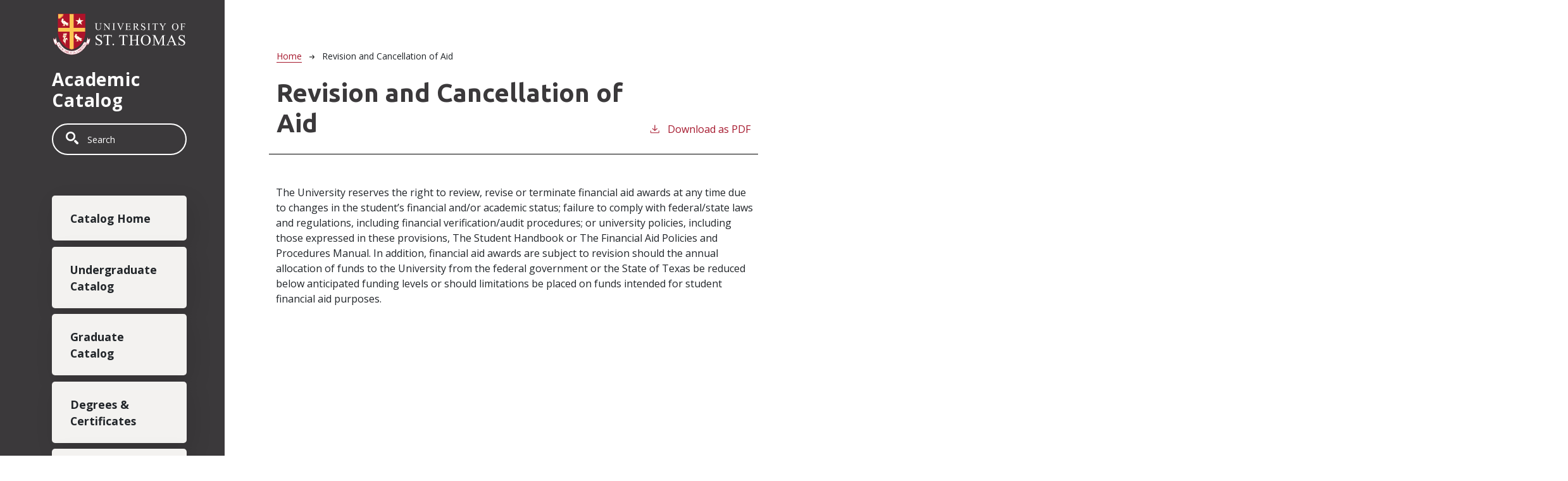

--- FILE ---
content_type: text/html; charset=UTF-8
request_url: https://catalog.stthom.edu/revision-and-cancellation-of-aid
body_size: 3856
content:
<!DOCTYPE html>
<html lang="en" dir="ltr" prefix="content: http://purl.org/rss/1.0/modules/content/  dc: http://purl.org/dc/terms/  foaf: http://xmlns.com/foaf/0.1/  og: http://ogp.me/ns#  rdfs: http://www.w3.org/2000/01/rdf-schema#  schema: http://schema.org/  sioc: http://rdfs.org/sioc/ns#  sioct: http://rdfs.org/sioc/types#  skos: http://www.w3.org/2004/02/skos/core#  xsd: http://www.w3.org/2001/XMLSchema# ">
  <head>
    <meta charset="utf-8" />
<meta name="description" content="The University reserves the right to review, revise or terminate financial aid awards at any time due to changes in the student’s financial and/or academic..." />
<script async defer data-domain="catalog.stthom.edu" src="https://plausible.io/js/plausible.js"></script>
<script>window.plausible = window.plausible || function() { (window.plausible.q = window.plausible.q || []).push(arguments) }</script>
<meta name="Generator" content="Drupal 10 (https://www.drupal.org)" />
<meta name="MobileOptimized" content="width" />
<meta name="HandheldFriendly" content="true" />
<meta name="viewport" content="width=device-width, initial-scale=1.0" />
<link rel="icon" href="/themes/custom/ust/images/favicon.ico" type="image/vnd.microsoft.icon" />
<link rel="canonical" href="https://catalog.stthom.edu/revision-and-cancellation-of-aid" />
<link rel="shortlink" href="https://catalog.stthom.edu/node/4628" />

    <title>Revision and Cancellation of Aid | University of St. Thomas | Catholic University Houston, TX</title>
    <link rel="stylesheet" media="all" href="/sites/default/files/css/css_KQgMqA3FM3XrbyDytpy8EEDnuSfHQd0DK9ub-wDP1sc.css?delta=0&amp;language=en&amp;theme=ust&amp;include=eJxNjW0KgCAQRC9k7JHEj82WNg13Dbx9GYT9e_NmYEKwYcdIWiqEyZZJ1Ip2RjGPP-NqtRT27p394mh1wwPhg2lapgurODbSRfEA7wRNE4XExTtexgHldAO79DQw" />
<link rel="stylesheet" media="all" href="https://fonts.googleapis.com/css2?family=Open+Sans:ital,wght@0,400;0,700;1,400;1,700&amp;family=Ubuntu:ital,wght@0,400;0,700;1,400;1,700&amp;display=swap" />
<link rel="stylesheet" media="all" href="/sites/default/files/css/css_dj525WEpvmP6AoiVNweDi5tFXRc4XdrWTA8Vgf9KFr8.css?delta=2&amp;language=en&amp;theme=ust&amp;include=eJxNjW0KgCAQRC9k7JHEj82WNg13Dbx9GYT9e_NmYEKwYcdIWiqEyZZJ1Ip2RjGPP-NqtRT27p394mh1wwPhg2lapgurODbSRfEA7wRNE4XExTtexgHldAO79DQw" />

    
  </head>
  <body class="university-of-st-thomas--catholic-university-houston-tx">
        <a href="#main-content" class="visually-hidden focusable">
      Skip to main content
    </a>
    
      <div class="dialog-off-canvas-main-canvas" data-off-canvas-main-canvas>
    
<div class="layout-container outer-course-teaser-table">
  <div class="content-wrapper">

    <header role="banner" class="site-header">
      <div class="header-container">
        <div class="row">
                                <a class="logo" href="/">
              <img src="/themes/custom/ust/images/logo.svg" alt="University of St. Thomas | Houston catalog"/>
            </a>
          
          <span class="header-title">Academic Catalog</span>
          <div class="site-menu">
            <div class="site-menu-wrapper">
              <div class="row">
                <div class="col-12">
                    <div class="region region-primary-menu">
    <div class="views-exposed-form block block-views block-views-exposed-filter-blocksearch-api-page-1" data-drupal-selector="views-exposed-form-search-api-page-1" id="block-ust-exposedformsearch-apipage-1">
  
    
      <form action="/search" method="get" id="views-exposed-form-search-api-page-1" accept-charset="UTF-8">
  <div class="js-form-item form-item form-type-textfield js-form-type-textfield form-item-search-api-fulltext js-form-item-search-api-fulltext">
      <label for="edit-search-api-fulltext">Search</label>
        <input data-drupal-selector="edit-search-api-fulltext" type="text" id="edit-search-api-fulltext" name="search_api_fulltext" value="" size="30" maxlength="128" placeholder="Search" class="form-text" />

        </div>
<div data-drupal-selector="edit-actions" class="form-actions js-form-wrapper form-wrapper" id="edit-actions"><input data-drupal-selector="edit-submit-search-api" type="submit" id="edit-submit-search-api" value="Search" class="button js-form-submit form-submit" />
</div>


</form>

  </div>
<nav role="navigation" aria-labelledby="block-ust-mainnavigation-menu" id="block-ust-mainnavigation">
            
  <h2 class="visually-hidden" id="block-ust-mainnavigation-menu">Main navigation</h2>
  

        
              <ul>
              <li>
        <a href="/" data-drupal-link-system-path="&lt;front&gt;">Catalog Home</a>
              </li>
          <li>
        <a href="/undergraduate-catalog-20252026" data-drupal-link-system-path="node/702">Undergraduate Catalog</a>
              </li>
          <li>
        <a href="/graduate-catalog-20222023">Graduate Catalog</a>
              </li>
          <li>
        <a href="/degrees" data-drupal-link-system-path="degrees">Degrees &amp; Certificates</a>
              </li>
          <li>
        <a href="/classes" data-drupal-link-system-path="classes">Courses</a>
              </li>
          <li>
        <a href="/student-handbook-20222023">Student Handbook</a>
              </li>
        </ul>
  


  </nav>

  </div>

                </div>
              </div>
            </div>
          </div>
        </div>
      </div>
    </header>

    <main role="main" class="site-main">
            <span id="main-content" tabindex="-1"></span>
      <div class="layout-content">
        
                
          <div class="region region-content">
    <div data-drupal-messages-fallback class="hidden"></div>
<article about="/revision-and-cancellation-of-aid" class="node node--type-academic-page node--view-mode-full">
    
  
  <header class="node-header page-header-plain academic-page">
  <div class="node-header-text">
      <nav class="breadcrumb" role="navigation" aria-labelledby="system-breadcrumb">
    <h2 id="system-breadcrumb" class="visually-hidden">Breadcrumb</h2>
    <ol>
          <li>
                  <a href="/">Home</a><svg width="17" height="16" viewBox="0 0 17 16" fill="none" xmlns="http://www.w3.org/2000/svg">
  <path d="M17 8L16.448 7.36648L10.5598 0.5L9.07755 1.76703L13.5857 7.01907H0L0 8.98093H13.5857L9.07755 14.233L10.5598 15.5L16.448 8.63351L17 8Z" fill="#000"/>
</svg>
              </li>
          <li>
                  Revision and Cancellation of Aid
              </li>
        </ol>
  </nav>

                <h1><span>Revision and Cancellation of Aid</span>
</h1>
              <div class="pdf-link">
                <a href="/node/4628/download-pdf" target="_blank" rel="nofollow" class="pdf-download-link">
  <svg width="18" height="17" viewBox="0 0 18 17" fill="none" xmlns="http://www.w3.org/2000/svg">
    <path d="M1 11.4092V15.5001H16.6818V11.4092" stroke="#000000" stroke-width="1.2"/>
    <path
      d="M8.84095 12.0909L9.2729 11.7145L13.9546 7.69988L13.0907 6.68924L9.50977 9.76297V0.5L8.17214 0.5V9.76297L4.5912 6.68924L3.72732 7.69988L8.40901 11.7145L8.84095 12.0909Z"
      fill="#000000"/>
  </svg>
  Download as PDF
</a>

      </div>

  </div>
    </header>


  <div class="academic-page-interior">
    <div class="node__content body-text-wrapper">
      
            <div class="field field--name-field-main-text field--type-text-long field--label-hidden field__item"><p>The University reserves the right to review, revise or terminate financial aid awards at any time due to changes in the&nbsp;student’s financial and/or academic status; failure to comply with federal/state laws and regulations, including financial verification/audit procedures; or university policies, including those expressed in these provisions, The Student Handbook or The Financial Aid Policies and Procedures Manual. In addition, financial aid awards are subject to revision should the annual allocation of funds to the University from the federal government or the State of Texas be reduced below anticipated funding levels or should limitations be placed on funds intended for student financial aid purposes.</p></div>
      
    </div>
  </div>
</article>

  </div>

      </div>
    </main>

  </div>
</div>


  
<div class="container-fluid footer-site" aria-label="Website Footer">
  <div class="row">
    <div class="container footer-site-container">
      <div class="row">
        <div class="footer-address col-xs-12 col-sm-4 col-md-3 col-lg-2">
          <div class="col-xs-6 col-sm-12 no-gutter logo-wrapper">
                                          <a class="logo" href="https://www.stthom.edu/">
                  <img class="img-responsive" src="/themes/custom/ust/images/logo.svg" alt="University of St. Thomas | Houston catalog"/>
                </a>
                        </div>
          <div class="col-xs-6 col-sm-12 no-gutter text-right-xs">3800 Montrose&nbsp;Blvd.<br>
            Houston, TX 77006
          </div>
          <div class="col-xs-6 col-sm-12 text-right-xs no-gutter">Main: 713-522-7911<br>
            Admissions: 713-525-3500<br>
            Financial Aid: 713-525-2170
          </div>
          <div class="custom-site-footer-menu">
              <div class="region region-footer">
    <nav role="navigation" aria-labelledby="block-ust-austount-menu-menu" id="block-ust-austount-menu">
            
  <h2 class="visually-hidden" id="block-ust-austount-menu-menu">User account menu</h2>
  

        
              <ul>
              <li>
        <a href="/saml_login">Staff Login</a>
              </li>
        </ul>
  


  </nav>

  </div>

          </div>
        </div>
        <div class="footer-copyright col-xs-12"><p>Copyright © 2025 University of St. Thomas. All
            rights reserved.</p>
        </div>
      </div>
    </div>
  </div>
</div>

</div>
  </div>

    
    <script type="application/json" data-drupal-selector="drupal-settings-json">{"path":{"baseUrl":"\/","pathPrefix":"","currentPath":"node\/4628","currentPathIsAdmin":false,"isFront":false,"currentLanguage":"en"},"pluralDelimiter":"\u0003","suppressDeprecationErrors":true,"ajaxTrustedUrl":{"\/search":true},"user":{"uid":0,"permissionsHash":"8c45052bedcd5d762c544faec328a7625146093fd9b339497bca5de9520c03b6"}}</script>
<script src="/sites/default/files/js/js_Yd5RvRPSnQo50ud4rPhu_zg1oWDp5qa6Slt3SmTsIDs.js?scope=footer&amp;delta=0&amp;language=en&amp;theme=ust&amp;include=eJxLTjYyMDLUTy4tLsnP1UlOjk_LzyuJTyxPLc7PTdUHcaBskFxJRmpuKkg1nAkA4EIXFg"></script>
<script src="https://kit.fontawesome.com/8de9c38e36.js"></script>
<script src="/sites/default/files/js/js_O6ah6Rccia2u7SjdKRZG9qvwMhc1p4BgRYvm5eBBguY.js?scope=footer&amp;delta=2&amp;language=en&amp;theme=ust&amp;include=eJxLTjYyMDLUTy4tLsnP1UlOjk_LzyuJTyxPLc7PTdUHcaBskFxJRmpuKkg1nAkA4EIXFg"></script>

  </body>
</html>


--- FILE ---
content_type: text/css
request_url: https://catalog.stthom.edu/sites/default/files/css/css_dj525WEpvmP6AoiVNweDi5tFXRc4XdrWTA8Vgf9KFr8.css?delta=2&language=en&theme=ust&include=eJxNjW0KgCAQRC9k7JHEj82WNg13Dbx9GYT9e_NmYEKwYcdIWiqEyZZJ1Ip2RjGPP-NqtRT27p394mh1wwPhg2lapgurODbSRfEA7wRNE4XExTtexgHldAO79DQw
body_size: 38424
content:
/* @license GPL-2.0-or-later https://www.drupal.org/licensing/faq */
:root{--bs-blue:#0d6efd;--bs-indigo:#6610f2;--bs-purple:#6f42c1;--bs-pink:#d63384;--bs-red:#dc3545;--bs-orange:#fd7e14;--bs-yellow:#ffc107;--bs-green:#198754;--bs-teal:#20c997;--bs-cyan:#0dcaf0;--bs-white:#fff;--bs-gray:#6c757d;--bs-gray-dark:#343a40;--bs-gray-100:#f8f9fa;--bs-gray-200:#e9ecef;--bs-gray-300:#dee2e6;--bs-gray-400:#ced4da;--bs-gray-500:#adb5bd;--bs-gray-600:#6c757d;--bs-gray-700:#495057;--bs-gray-800:#343a40;--bs-gray-900:#212529;--bs-primary:#0d6efd;--bs-secondary:#6c757d;--bs-success:#198754;--bs-info:#0dcaf0;--bs-warning:#ffc107;--bs-danger:#dc3545;--bs-light:#f8f9fa;--bs-dark:#212529;--bs-primary-rgb:13,110,253;--bs-secondary-rgb:108,117,125;--bs-success-rgb:25,135,84;--bs-info-rgb:13,202,240;--bs-warning-rgb:255,193,7;--bs-danger-rgb:220,53,69;--bs-light-rgb:248,249,250;--bs-dark-rgb:33,37,41;--bs-white-rgb:255,255,255;--bs-black-rgb:0,0,0;--bs-body-rgb:33,37,41;--bs-font-sans-serif:"Open Sans",sans-serif;--bs-font-monospace:SFMono-Regular,Menlo,Monaco,Consolas,"Liberation Mono","Courier New",monospace;--bs-gradient:linear-gradient(180deg,rgba(255,255,255,0.15),rgba(255,255,255,0));--bs-body-font-family:Open Sans,sans-serif;--bs-body-font-size:1rem;--bs-body-font-weight:400;--bs-body-line-height:1.5;--bs-body-color:#212529;--bs-body-bg:#fff}*,*::before,*::after{box-sizing:border-box}@media(prefers-reduced-motion:no-preference){:root{scroll-behavior:smooth}}body{margin:0;font-family:var(--bs-body-font-family);font-size:var(--bs-body-font-size);font-weight:var(--bs-body-font-weight);line-height:var(--bs-body-line-height);color:var(--bs-body-color);text-align:var(--bs-body-text-align);background-color:var(--bs-body-bg);-webkit-text-size-adjust:100%;-webkit-tap-highlight-color:rgba(0,0,0,0)}hr{margin:1rem 0;color:inherit;background-color:currentColor;border:0;opacity:.25}hr:not([size]){height:1px}.degree-row-total,.node--view-mode-full .degree-class-details .field__label,.field--name-field-pdf-links>.field__label,.paragraph--type--distribution-list-sections .paragraph--type--degree-section h2,.paragraph--type--distribution-list-sections .paragraph--type--degree-section .h2,h6,.h6,h5,.h5,h4,.h4,h3,.h3,h2,.h2,h1,.h1{margin-top:0;margin-bottom:1.5rem;font-family:Ubuntu,sans-serif;font-weight:500;line-height:1.2}h1,.h1{font-size:calc(1.375rem + 1.5vw)}@media(min-width:1200px){h1,.h1{font-size:2.5rem}}h2,.h2{font-size:calc(1.325rem + 0.9vw)}@media(min-width:1200px){h2,.h2{font-size:2rem}}h3,.h3{font-size:calc(1.285rem + 0.42vw)}@media(min-width:1200px){h3,.h3{font-size:1.6rem}}h4,.h4{font-size:calc(1.275rem + 0.3vw)}@media(min-width:1200px){h4,.h4{font-size:1.5rem}}h5,.h5{font-size:1.25rem}h6,.h6{font-size:1rem}p{margin-top:0;margin-bottom:1rem}abbr[title],abbr[data-bs-original-title]{text-decoration:underline dotted;cursor:help;text-decoration-skip-ink:none}address{margin-bottom:1rem;font-style:normal;line-height:inherit}ol,ul{padding-left:2rem}ol,ul,dl{margin-top:0;margin-bottom:1rem}ol ol,ul ul,ol ul,ul ol{margin-bottom:0}dt{font-weight:700}dd{margin-bottom:.5rem;margin-left:0}blockquote{margin:0 0 1rem}b,strong{font-weight:bolder}small,.small{font-size:0.875em}mark,.mark{padding:.2em;background-color:#fcf8e3}sub,sup{position:relative;font-size:0.75em;line-height:0;vertical-align:baseline}sub{bottom:-0.25em}sup{top:-0.5em}a{color:#a6192e;text-decoration:underline}a:hover{color:#a6192e}a:not([href]):not([class]),a:not([href]):not([class]):hover{color:inherit;text-decoration:none}pre,code,kbd,samp{font-family:var(--bs-font-monospace);font-size:1em;direction:ltr;unicode-bidi:bidi-override}pre{display:block;margin-top:0;margin-bottom:1rem;overflow:auto;font-size:0.875em}pre code{font-size:inherit;color:inherit;word-break:normal}code{font-size:0.875em;color:#d63384;word-wrap:break-word}a>code{color:inherit}kbd{padding:.2rem .4rem;font-size:0.875em;color:#fff;background-color:#212529;border-radius:.2rem}kbd kbd{padding:0;font-size:1em;font-weight:700}figure{margin:0 0 1rem}img,svg{vertical-align:middle}table{caption-side:bottom;border-collapse:collapse}caption{padding-top:.5rem;padding-bottom:.5rem;color:#6c757d;text-align:left}th{text-align:inherit;text-align:-webkit-match-parent}thead,tbody,tfoot,tr,td,th{border-color:inherit;border-style:solid;border-width:0}label{display:inline-block}button{border-radius:0}button:focus:not(:focus-visible){outline:0}input,button,select,optgroup,textarea{margin:0;font-family:inherit;font-size:inherit;line-height:inherit}button,select{text-transform:none}[role=button]{cursor:pointer}select{word-wrap:normal}select:disabled{opacity:1}[list]::-webkit-calendar-picker-indicator{display:none}button,[type=button],[type=reset],[type=submit]{-webkit-appearance:button}button:not(:disabled),[type=button]:not(:disabled),[type=reset]:not(:disabled),[type=submit]:not(:disabled){cursor:pointer}::-moz-focus-inner{padding:0;border-style:none}textarea{resize:vertical}fieldset{min-width:0;padding:0;margin:0;border:0}legend{float:left;width:100%;padding:0;margin-bottom:.5rem;font-size:calc(1.275rem + 0.3vw);line-height:inherit}@media(min-width:1200px){legend{font-size:1.5rem}}legend+*{clear:left}::-webkit-datetime-edit-fields-wrapper,::-webkit-datetime-edit-text,::-webkit-datetime-edit-minute,::-webkit-datetime-edit-hour-field,::-webkit-datetime-edit-day-field,::-webkit-datetime-edit-month-field,::-webkit-datetime-edit-year-field{padding:0}::-webkit-inner-spin-button{height:auto}[type=search]{outline-offset:-2px;-webkit-appearance:textfield}::-webkit-search-decoration{-webkit-appearance:none}::-webkit-color-swatch-wrapper{padding:0}::file-selector-button{font:inherit}::-webkit-file-upload-button{font:inherit;-webkit-appearance:button}output{display:inline-block}iframe{border:0}summary{display:list-item;cursor:pointer}progress{vertical-align:baseline}[hidden]{display:none !important}.lead{font-size:1.25rem;font-weight:300}.display-1{font-size:calc(1.625rem + 4.5vw);font-weight:300;line-height:1.2}@media(min-width:1200px){.display-1{font-size:5rem}}.display-2{font-size:calc(1.575rem + 3.9vw);font-weight:300;line-height:1.2}@media(min-width:1200px){.display-2{font-size:4.5rem}}.display-3{font-size:calc(1.525rem + 3.3vw);font-weight:300;line-height:1.2}@media(min-width:1200px){.display-3{font-size:4rem}}.display-4{font-size:calc(1.475rem + 2.7vw);font-weight:300;line-height:1.2}@media(min-width:1200px){.display-4{font-size:3.5rem}}.display-5{font-size:calc(1.425rem + 2.1vw);font-weight:300;line-height:1.2}@media(min-width:1200px){.display-5{font-size:3rem}}.display-6{font-size:calc(1.375rem + 1.5vw);font-weight:300;line-height:1.2}@media(min-width:1200px){.display-6{font-size:2.5rem}}.list-unstyled,.breadcrumb ol{padding-left:0;list-style:none}.list-inline,.breadcrumb ol{padding-left:0;list-style:none}.list-inline-item{display:inline-block}.list-inline-item:not(:last-child){margin-right:.5rem}.initialism{font-size:0.875em;text-transform:uppercase}.blockquote{margin-bottom:1rem;font-size:1.25rem}.blockquote>:last-child{margin-bottom:0}.blockquote-footer{margin-top:-1rem;margin-bottom:1rem;font-size:0.875em;color:#6c757d}.blockquote-footer::before{content:"— "}.container,.cc-disclaimer,div[role=contentinfo],.breadcrumb,article>.form-no-label,.header-container,.node--type-pdf-generator .node__content,.layout-container,.container-fluid,.container-xxl,.container-xl,.container-lg,.container-md,.container-sm{width:100%;padding-right:var(--bs-gutter-x,0.75rem);padding-left:var(--bs-gutter-x,0.75rem);margin-right:auto;margin-left:auto}@media(min-width:576px){.container-sm,.container,.cc-disclaimer,div[role=contentinfo],.breadcrumb,article>.form-no-label,.header-container,.node--type-pdf-generator .node__content,.layout-container{max-width:540px}}@media(min-width:768px){.container-md,.container-sm,.container,.cc-disclaimer,div[role=contentinfo],.breadcrumb,article>.form-no-label,.header-container,.node--type-pdf-generator .node__content,.layout-container{max-width:720px}}@media(min-width:992px){.container-lg,.container-md,.container-sm,.container,.cc-disclaimer,div[role=contentinfo],.breadcrumb,article>.form-no-label,.header-container,.node--type-pdf-generator .node__content,.layout-container{max-width:960px}}@media(min-width:1200px){.container-xl,.container-lg,.container-md,.container-sm,.container,.cc-disclaimer,div[role=contentinfo],.breadcrumb,article>.form-no-label,.header-container,.node--type-pdf-generator .node__content,.layout-container{max-width:1140px}}@media(min-width:1400px){.container-xxl,.container-xl,.container-lg,.container-md,.container-sm,.container,.cc-disclaimer,div[role=contentinfo],.breadcrumb,article>.form-no-label,.header-container,.node--type-pdf-generator .node__content,.layout-container{max-width:1320px}}.row,.view>.view-content>.views-infinite-scroll-content-wrapper,.view>.pager>.views-infinite-scroll-content-wrapper,.view>.view-content,.view>.pager,.node-header-text,.view-header-description,.pager,.cc-disclaimer .region-disclaimer,.total-credits-prefix,.field--name-field-pdf-links,.badge-arrow-row,.has-sidebar .node__content,.academic-page-wrapper,.content-wrapper{--bs-gutter-x:1.5rem;--bs-gutter-y:0;display:-ms-flexbox;display:flex;-ms-flex-wrap:wrap;flex-wrap:wrap;margin-top:calc(var(--bs-gutter-y)*-1);margin-right:calc(var(--bs-gutter-x)*-0.5);margin-left:calc(var(--bs-gutter-x)*-0.5)}.row>*,.view>.view-content>.views-infinite-scroll-content-wrapper>*,.view>.pager>.views-infinite-scroll-content-wrapper>*,.view>.view-content>*,.view>.pager>*,.node-header-text>*,.view-header-description>*,.pager>*,.cc-disclaimer .region-disclaimer>*,.total-credits-prefix>*,.field--name-field-pdf-links>*,.badge-arrow-row>*,.has-sidebar .node__content>*,.academic-page-wrapper>*,.content-wrapper>*{-ms-flex-negative:0;flex-shrink:0;width:100%;max-width:100%;padding-right:calc(var(--bs-gutter-x)*.5);padding-left:calc(var(--bs-gutter-x)*.5);margin-top:var(--bs-gutter-y)}.col{-ms-flex:1 0 0%;flex:1 0 0%}.row-cols-auto>*{-ms-flex:0 0 auto;flex:0 0 auto;width:auto}.row-cols-1>*{-ms-flex:0 0 auto;flex:0 0 auto;width:100%}.row-cols-2>*{-ms-flex:0 0 auto;flex:0 0 auto;width:50%}.row-cols-3>*{-ms-flex:0 0 auto;flex:0 0 auto;width:33.33333333%}.row-cols-4>*{-ms-flex:0 0 auto;flex:0 0 auto;width:25%}.row-cols-5>*{-ms-flex:0 0 auto;flex:0 0 auto;width:20%}.row-cols-6>*{-ms-flex:0 0 auto;flex:0 0 auto;width:16.66666667%}.col-auto{-ms-flex:0 0 auto;flex:0 0 auto;width:auto}.col-1{-ms-flex:0 0 auto;flex:0 0 auto;width:8.33333333%}.col-2,.arrow-wrapper{-ms-flex:0 0 auto;flex:0 0 auto;width:16.66666667%}.col-3{-ms-flex:0 0 auto;flex:0 0 auto;width:25%}.col-4{-ms-flex:0 0 auto;flex:0 0 auto;width:33.33333333%}.col-5,.course-teaser-credits{-ms-flex:0 0 auto;flex:0 0 auto;width:41.66666667%}.col-6{-ms-flex:0 0 auto;flex:0 0 auto;width:50%}.col-7,.badge-wrapper{-ms-flex:0 0 auto;flex:0 0 auto;width:58.33333333%}.col-8{-ms-flex:0 0 auto;flex:0 0 auto;width:66.66666667%}.col-9{-ms-flex:0 0 auto;flex:0 0 auto;width:75%}.col-10,.node--type-degree .badge-arrow-row .badge-wrapper{-ms-flex:0 0 auto;flex:0 0 auto;width:83.33333333%}.col-11{-ms-flex:0 0 auto;flex:0 0 auto;width:91.66666667%}.col-12,.cc-disclaimer .region-disclaimer>div,.toc-pdf-link .one-column,.site-main .view.view-search-api>.view-content .views-row-wrapper,.site-main-top-nav .view.view-search-api>.view-content .views-row-wrapper,.error-page div[role=contentinfo],div[role=contentinfo],.messages__wrapper .messages.messages--status,.messages__wrapper .messages.messages--error,.view:has(.course-teaser-table) .view-content .views-row-wrapper,.site-main-top-nav .view:has(.course-teaser-table) .view-content .views-row-wrapper,.view:has(.course-teaser-list) .view-content .views-row-wrapper,.site-main-top-nav .view:has(.course-teaser-list) .view-content .views-row-wrapper,.has-sidebar .node__content .field--name-field-sidebar,.has-sidebar .node__content .field--name-field-main-text,.has-sidebar .node__content .field--name-field-accordion-items,.academic-page-interior,.user-login-form,.user-pass,.user-pass-reset,.error-page .region-content{-ms-flex:0 0 auto;flex:0 0 auto;width:100%}.offset-1{margin-left:8.33333333%}.offset-2{margin-left:16.66666667%}.offset-3{margin-left:25%}.offset-4{margin-left:33.33333333%}.offset-5{margin-left:41.66666667%}.offset-6{margin-left:50%}.offset-7{margin-left:58.33333333%}.offset-8{margin-left:66.66666667%}.offset-9{margin-left:75%}.offset-10{margin-left:83.33333333%}.offset-11{margin-left:91.66666667%}.g-0,.gx-0{--bs-gutter-x:0}.g-0,.gy-0{--bs-gutter-y:0}.g-1,.gx-1{--bs-gutter-x:0.25rem}.g-1,.gy-1{--bs-gutter-y:0.25rem}.g-2,.gx-2{--bs-gutter-x:0.5rem}.g-2,.gy-2{--bs-gutter-y:0.5rem}.g-3,.gx-3{--bs-gutter-x:1rem}.g-3,.gy-3{--bs-gutter-y:1rem}.g-4,.gx-4{--bs-gutter-x:1.5rem}.g-4,.gy-4{--bs-gutter-y:1.5rem}.g-5,.gx-5{--bs-gutter-x:3rem}.g-5,.gy-5{--bs-gutter-y:3rem}@media(min-width:576px){.col-sm{-ms-flex:1 0 0%;flex:1 0 0%}.row-cols-sm-auto>*{-ms-flex:0 0 auto;flex:0 0 auto;width:auto}.row-cols-sm-1>*{-ms-flex:0 0 auto;flex:0 0 auto;width:100%}.row-cols-sm-2>*{-ms-flex:0 0 auto;flex:0 0 auto;width:50%}.row-cols-sm-3>*{-ms-flex:0 0 auto;flex:0 0 auto;width:33.33333333%}.row-cols-sm-4>*{-ms-flex:0 0 auto;flex:0 0 auto;width:25%}.row-cols-sm-5>*{-ms-flex:0 0 auto;flex:0 0 auto;width:20%}.row-cols-sm-6>*{-ms-flex:0 0 auto;flex:0 0 auto;width:16.66666667%}.col-sm-auto{-ms-flex:0 0 auto;flex:0 0 auto;width:auto}.col-sm-1{-ms-flex:0 0 auto;flex:0 0 auto;width:8.33333333%}.col-sm-2{-ms-flex:0 0 auto;flex:0 0 auto;width:16.66666667%}.col-sm-3{-ms-flex:0 0 auto;flex:0 0 auto;width:25%}.col-sm-4{-ms-flex:0 0 auto;flex:0 0 auto;width:33.33333333%}.col-sm-5{-ms-flex:0 0 auto;flex:0 0 auto;width:41.66666667%}.col-sm-6{-ms-flex:0 0 auto;flex:0 0 auto;width:50%}.col-sm-7{-ms-flex:0 0 auto;flex:0 0 auto;width:58.33333333%}.col-sm-8{-ms-flex:0 0 auto;flex:0 0 auto;width:66.66666667%}.col-sm-9{-ms-flex:0 0 auto;flex:0 0 auto;width:75%}.col-sm-10{-ms-flex:0 0 auto;flex:0 0 auto;width:83.33333333%}.col-sm-11{-ms-flex:0 0 auto;flex:0 0 auto;width:91.66666667%}.col-sm-12{-ms-flex:0 0 auto;flex:0 0 auto;width:100%}.offset-sm-0{margin-left:0}.offset-sm-1{margin-left:8.33333333%}.offset-sm-2{margin-left:16.66666667%}.offset-sm-3{margin-left:25%}.offset-sm-4{margin-left:33.33333333%}.offset-sm-5{margin-left:41.66666667%}.offset-sm-6{margin-left:50%}.offset-sm-7{margin-left:58.33333333%}.offset-sm-8{margin-left:66.66666667%}.offset-sm-9{margin-left:75%}.offset-sm-10{margin-left:83.33333333%}.offset-sm-11{margin-left:91.66666667%}.g-sm-0,.gx-sm-0{--bs-gutter-x:0}.g-sm-0,.gy-sm-0{--bs-gutter-y:0}.g-sm-1,.gx-sm-1{--bs-gutter-x:0.25rem}.g-sm-1,.gy-sm-1{--bs-gutter-y:0.25rem}.g-sm-2,.gx-sm-2{--bs-gutter-x:0.5rem}.g-sm-2,.gy-sm-2{--bs-gutter-y:0.5rem}.g-sm-3,.gx-sm-3{--bs-gutter-x:1rem}.g-sm-3,.gy-sm-3{--bs-gutter-y:1rem}.g-sm-4,.gx-sm-4{--bs-gutter-x:1.5rem}.g-sm-4,.gy-sm-4{--bs-gutter-y:1.5rem}.g-sm-5,.gx-sm-5{--bs-gutter-x:3rem}.g-sm-5,.gy-sm-5{--bs-gutter-y:3rem}}@media(min-width:768px){.col-md{-ms-flex:1 0 0%;flex:1 0 0%}.row-cols-md-auto>*{-ms-flex:0 0 auto;flex:0 0 auto;width:auto}.row-cols-md-1>*{-ms-flex:0 0 auto;flex:0 0 auto;width:100%}.row-cols-md-2>*{-ms-flex:0 0 auto;flex:0 0 auto;width:50%}.row-cols-md-3>*{-ms-flex:0 0 auto;flex:0 0 auto;width:33.33333333%}.row-cols-md-4>*{-ms-flex:0 0 auto;flex:0 0 auto;width:25%}.row-cols-md-5>*{-ms-flex:0 0 auto;flex:0 0 auto;width:20%}.row-cols-md-6>*{-ms-flex:0 0 auto;flex:0 0 auto;width:16.66666667%}.col-md-auto{-ms-flex:0 0 auto;flex:0 0 auto;width:auto}.col-md-1{-ms-flex:0 0 auto;flex:0 0 auto;width:8.33333333%}.col-md-2{-ms-flex:0 0 auto;flex:0 0 auto;width:16.66666667%}.col-md-3{-ms-flex:0 0 auto;flex:0 0 auto;width:25%}.col-md-4,.node-header-text .pdf-link,.view-header-description .pdf-link{-ms-flex:0 0 auto;flex:0 0 auto;width:33.33333333%}.col-md-5{-ms-flex:0 0 auto;flex:0 0 auto;width:41.66666667%}.col-md-6,.site-main-top-nav .view>.view-content .views-row-wrapper,.site-main-top-nav .view>.pager .views-row-wrapper,.view>.view-content .views-row-wrapper,.view>.pager .views-row-wrapper,.toc-pdf-link:not(.one-column){-ms-flex:0 0 auto;flex:0 0 auto;width:50%}.col-md-7{-ms-flex:0 0 auto;flex:0 0 auto;width:58.33333333%}.col-md-8,.node-header-text h1,.view-header-description h1,.node-header-text .h1,.view-header-description .h1{-ms-flex:0 0 auto;flex:0 0 auto;width:66.66666667%}.col-md-9{-ms-flex:0 0 auto;flex:0 0 auto;width:75%}.col-md-10{-ms-flex:0 0 auto;flex:0 0 auto;width:83.33333333%}.col-md-11{-ms-flex:0 0 auto;flex:0 0 auto;width:91.66666667%}.col-md-12,.site-header-top-nav .site-menu,.site-header-top-nav .header-logo-title{-ms-flex:0 0 auto;flex:0 0 auto;width:100%}.offset-md-0{margin-left:0}.offset-md-1{margin-left:8.33333333%}.offset-md-2{margin-left:16.66666667%}.offset-md-3{margin-left:25%}.offset-md-4{margin-left:33.33333333%}.offset-md-5{margin-left:41.66666667%}.offset-md-6{margin-left:50%}.offset-md-7{margin-left:58.33333333%}.offset-md-8{margin-left:66.66666667%}.offset-md-9{margin-left:75%}.offset-md-10{margin-left:83.33333333%}.offset-md-11{margin-left:91.66666667%}.g-md-0,.gx-md-0{--bs-gutter-x:0}.g-md-0,.gy-md-0{--bs-gutter-y:0}.g-md-1,.gx-md-1{--bs-gutter-x:0.25rem}.g-md-1,.gy-md-1{--bs-gutter-y:0.25rem}.g-md-2,.gx-md-2{--bs-gutter-x:0.5rem}.g-md-2,.gy-md-2{--bs-gutter-y:0.5rem}.g-md-3,.gx-md-3{--bs-gutter-x:1rem}.g-md-3,.gy-md-3{--bs-gutter-y:1rem}.g-md-4,.gx-md-4{--bs-gutter-x:1.5rem}.g-md-4,.gy-md-4{--bs-gutter-y:1.5rem}.g-md-5,.gx-md-5{--bs-gutter-x:3rem}.g-md-5,.gy-md-5{--bs-gutter-y:3rem}}@media(min-width:992px){.col-lg{-ms-flex:1 0 0%;flex:1 0 0%}.row-cols-lg-auto>*{-ms-flex:0 0 auto;flex:0 0 auto;width:auto}.row-cols-lg-1>*{-ms-flex:0 0 auto;flex:0 0 auto;width:100%}.row-cols-lg-2>*{-ms-flex:0 0 auto;flex:0 0 auto;width:50%}.row-cols-lg-3>*{-ms-flex:0 0 auto;flex:0 0 auto;width:33.33333333%}.row-cols-lg-4>*{-ms-flex:0 0 auto;flex:0 0 auto;width:25%}.row-cols-lg-5>*{-ms-flex:0 0 auto;flex:0 0 auto;width:20%}.row-cols-lg-6>*{-ms-flex:0 0 auto;flex:0 0 auto;width:16.66666667%}.col-lg-auto{-ms-flex:0 0 auto;flex:0 0 auto;width:auto}.col-lg-1{-ms-flex:0 0 auto;flex:0 0 auto;width:8.33333333%}.col-lg-2{-ms-flex:0 0 auto;flex:0 0 auto;width:16.66666667%}.col-lg-3,.site-header-top-nav .header-logo-title,.site-header{-ms-flex:0 0 auto;flex:0 0 auto;width:25%}.col-lg-4,.site-main-top-nav .view>.view-content .views-row-wrapper,.site-main-top-nav .view>.pager .views-row-wrapper,.node-header-text .pdf-link,.view-header-description .pdf-link,.has-sidebar .node__content .field--name-field-sidebar{-ms-flex:0 0 auto;flex:0 0 auto;width:33.33333333%}.col-lg-5{-ms-flex:0 0 auto;flex:0 0 auto;width:41.66666667%}.col-lg-6{-ms-flex:0 0 auto;flex:0 0 auto;width:50%}.col-lg-7{-ms-flex:0 0 auto;flex:0 0 auto;width:58.33333333%}.col-lg-8,.node-header-text h1,.view-header-description h1,.node-header-text .h1,.view-header-description .h1,.has-sidebar .node__content .field--name-field-main-text,.has-sidebar .node__content .field--name-field-accordion-items{-ms-flex:0 0 auto;flex:0 0 auto;width:66.66666667%}.col-lg-9,.site-header-top-nav .site-menu,.site-main{-ms-flex:0 0 auto;flex:0 0 auto;width:75%}.col-lg-10{-ms-flex:0 0 auto;flex:0 0 auto;width:83.33333333%}.col-lg-11,.view>.view-content,.view>.pager,.view>.view-empty,.pager,div[role=contentinfo],.messages__wrapper .messages.messages--status,.messages__wrapper .messages.messages--error,.academic-page-interior,.user-login-form,.user-pass,.user-pass-reset,.error-page .region-content,.view-filters,.node-header-text,.view-header-description,.degree-class-content-wrapper,.term-content-wrapper,.site-main-top-nav .academic-page-interior,.site-main-top-nav .user-login-form,.site-main-top-nav .user-pass,.site-main-top-nav .user-pass-reset{-ms-flex:0 0 auto;flex:0 0 auto;width:91.66666667%}.col-lg-12,.site-main-top-nav .view>.view-content,.site-main-top-nav .view>.pager,.site-main-top-nav .view>.view-empty,.site-main-top-nav .node-header .node-header-text,.site-main-top-nav .node-header .view-header-description,.site-main-top-nav .comparison-header .node-header-text,.site-main-top-nav .comparison-header .view-header-description,.node-landing-page .site-main,.site-main-top-nav .degree-class-content-wrapper,.site-main-top-nav .term-content-wrapper,.site-main-top-nav .academic-page-interior,.site-main-top-nav .user-login-form,.site-main-top-nav .user-pass,.site-main-top-nav .user-pass-reset,.site-main-top-nav .error-page .region-content,.error-page .site-main-top-nav .region-content,.site-header-top-nav,.site-main-top-nav{-ms-flex:0 0 auto;flex:0 0 auto;width:100%}.offset-lg-0{margin-left:0}.offset-lg-1,.site-main #comparison-table,.site-main .comparison-description,.site-main .content-offset,.site-main .local-tasks,.site-main #block-tabs,.site-main div[role=contentinfo],.site-main .messages__wrapper .messages.messages--status,.messages__wrapper .site-main .messages.messages--status,.site-main .messages__wrapper .messages.messages--error,.messages__wrapper .site-main .messages.messages--error,.site-main .addendum-wrapper,.site-main .toc-content-wrapper,.site-main .pdf-generator-content-wrapper,.site-main .academic-page-interior,.site-main .user-login-form,.site-main .user-pass,.site-main .user-pass-reset,.site-main .error-page .region-content,.error-page .site-main .region-content,.site-main .view-filters,.site-main .node-header-text,.site-main .view-header-description,.site-main .degree-class-content-wrapper,.site-main .term-content-wrapper{margin-left:8.33333333%}.offset-lg-2{margin-left:16.66666667%}.offset-lg-3{margin-left:25%}.offset-lg-4{margin-left:33.33333333%}.offset-lg-5{margin-left:41.66666667%}.offset-lg-6{margin-left:50%}.offset-lg-7{margin-left:58.33333333%}.offset-lg-8{margin-left:66.66666667%}.offset-lg-9{margin-left:75%}.offset-lg-10{margin-left:83.33333333%}.offset-lg-11{margin-left:91.66666667%}.g-lg-0,.gx-lg-0{--bs-gutter-x:0}.g-lg-0,.gy-lg-0{--bs-gutter-y:0}.g-lg-1,.gx-lg-1{--bs-gutter-x:0.25rem}.g-lg-1,.gy-lg-1{--bs-gutter-y:0.25rem}.g-lg-2,.gx-lg-2{--bs-gutter-x:0.5rem}.g-lg-2,.gy-lg-2{--bs-gutter-y:0.5rem}.g-lg-3,.gx-lg-3{--bs-gutter-x:1rem}.g-lg-3,.gy-lg-3{--bs-gutter-y:1rem}.g-lg-4,.gx-lg-4{--bs-gutter-x:1.5rem}.g-lg-4,.gy-lg-4{--bs-gutter-y:1.5rem}.g-lg-5,.gx-lg-5{--bs-gutter-x:3rem}.g-lg-5,.gy-lg-5{--bs-gutter-y:3rem}}@media(min-width:1200px){.col-xl{-ms-flex:1 0 0%;flex:1 0 0%}.row-cols-xl-auto>*{-ms-flex:0 0 auto;flex:0 0 auto;width:auto}.row-cols-xl-1>*{-ms-flex:0 0 auto;flex:0 0 auto;width:100%}.row-cols-xl-2>*{-ms-flex:0 0 auto;flex:0 0 auto;width:50%}.row-cols-xl-3>*{-ms-flex:0 0 auto;flex:0 0 auto;width:33.33333333%}.row-cols-xl-4>*{-ms-flex:0 0 auto;flex:0 0 auto;width:25%}.row-cols-xl-5>*{-ms-flex:0 0 auto;flex:0 0 auto;width:20%}.row-cols-xl-6>*{-ms-flex:0 0 auto;flex:0 0 auto;width:16.66666667%}.col-xl-auto{-ms-flex:0 0 auto;flex:0 0 auto;width:auto}.col-xl-1{-ms-flex:0 0 auto;flex:0 0 auto;width:8.33333333%}.col-xl-2{-ms-flex:0 0 auto;flex:0 0 auto;width:16.66666667%}.col-xl-3,.site-main-top-nav .view>.view-content .views-row-wrapper,.site-main-top-nav .view>.pager .views-row-wrapper,.node-header-text .pdf-link,.view-header-description .pdf-link{-ms-flex:0 0 auto;flex:0 0 auto;width:25%}.col-xl-4,.view>.view-content .views-row-wrapper,.view>.pager .views-row-wrapper{-ms-flex:0 0 auto;flex:0 0 auto;width:33.33333333%}.col-xl-5{-ms-flex:0 0 auto;flex:0 0 auto;width:41.66666667%}.col-xl-6{-ms-flex:0 0 auto;flex:0 0 auto;width:50%}.col-xl-7{-ms-flex:0 0 auto;flex:0 0 auto;width:58.33333333%}.col-xl-8{-ms-flex:0 0 auto;flex:0 0 auto;width:66.66666667%}.col-xl-9,.node-header-text h1,.view-header-description h1,.node-header-text .h1,.view-header-description .h1{-ms-flex:0 0 auto;flex:0 0 auto;width:75%}.col-xl-10{-ms-flex:0 0 auto;flex:0 0 auto;width:83.33333333%}.col-xl-11{-ms-flex:0 0 auto;flex:0 0 auto;width:91.66666667%}.col-xl-12{-ms-flex:0 0 auto;flex:0 0 auto;width:100%}.offset-xl-0{margin-left:0}.offset-xl-1{margin-left:8.33333333%}.offset-xl-2{margin-left:16.66666667%}.offset-xl-3{margin-left:25%}.offset-xl-4{margin-left:33.33333333%}.offset-xl-5{margin-left:41.66666667%}.offset-xl-6{margin-left:50%}.offset-xl-7{margin-left:58.33333333%}.offset-xl-8{margin-left:66.66666667%}.offset-xl-9{margin-left:75%}.offset-xl-10{margin-left:83.33333333%}.offset-xl-11{margin-left:91.66666667%}.g-xl-0,.gx-xl-0{--bs-gutter-x:0}.g-xl-0,.gy-xl-0{--bs-gutter-y:0}.g-xl-1,.gx-xl-1{--bs-gutter-x:0.25rem}.g-xl-1,.gy-xl-1{--bs-gutter-y:0.25rem}.g-xl-2,.gx-xl-2{--bs-gutter-x:0.5rem}.g-xl-2,.gy-xl-2{--bs-gutter-y:0.5rem}.g-xl-3,.gx-xl-3{--bs-gutter-x:1rem}.g-xl-3,.gy-xl-3{--bs-gutter-y:1rem}.g-xl-4,.gx-xl-4{--bs-gutter-x:1.5rem}.g-xl-4,.gy-xl-4{--bs-gutter-y:1.5rem}.g-xl-5,.gx-xl-5{--bs-gutter-x:3rem}.g-xl-5,.gy-xl-5{--bs-gutter-y:3rem}}@media(min-width:1400px){.col-xxl{-ms-flex:1 0 0%;flex:1 0 0%}.row-cols-xxl-auto>*{-ms-flex:0 0 auto;flex:0 0 auto;width:auto}.row-cols-xxl-1>*{-ms-flex:0 0 auto;flex:0 0 auto;width:100%}.row-cols-xxl-2>*{-ms-flex:0 0 auto;flex:0 0 auto;width:50%}.row-cols-xxl-3>*{-ms-flex:0 0 auto;flex:0 0 auto;width:33.33333333%}.row-cols-xxl-4>*{-ms-flex:0 0 auto;flex:0 0 auto;width:25%}.row-cols-xxl-5>*{-ms-flex:0 0 auto;flex:0 0 auto;width:20%}.row-cols-xxl-6>*{-ms-flex:0 0 auto;flex:0 0 auto;width:16.66666667%}.col-xxl-auto{-ms-flex:0 0 auto;flex:0 0 auto;width:auto}.col-xxl-1{-ms-flex:0 0 auto;flex:0 0 auto;width:8.33333333%}.col-xxl-2{-ms-flex:0 0 auto;flex:0 0 auto;width:16.66666667%}.col-xxl-3{-ms-flex:0 0 auto;flex:0 0 auto;width:25%}.col-xxl-4{-ms-flex:0 0 auto;flex:0 0 auto;width:33.33333333%}.col-xxl-5{-ms-flex:0 0 auto;flex:0 0 auto;width:41.66666667%}.col-xxl-6{-ms-flex:0 0 auto;flex:0 0 auto;width:50%}.col-xxl-7{-ms-flex:0 0 auto;flex:0 0 auto;width:58.33333333%}.col-xxl-8{-ms-flex:0 0 auto;flex:0 0 auto;width:66.66666667%}.col-xxl-9{-ms-flex:0 0 auto;flex:0 0 auto;width:75%}.col-xxl-10{-ms-flex:0 0 auto;flex:0 0 auto;width:83.33333333%}.col-xxl-11{-ms-flex:0 0 auto;flex:0 0 auto;width:91.66666667%}.col-xxl-12{-ms-flex:0 0 auto;flex:0 0 auto;width:100%}.offset-xxl-0{margin-left:0}.offset-xxl-1{margin-left:8.33333333%}.offset-xxl-2{margin-left:16.66666667%}.offset-xxl-3{margin-left:25%}.offset-xxl-4{margin-left:33.33333333%}.offset-xxl-5{margin-left:41.66666667%}.offset-xxl-6{margin-left:50%}.offset-xxl-7{margin-left:58.33333333%}.offset-xxl-8{margin-left:66.66666667%}.offset-xxl-9{margin-left:75%}.offset-xxl-10{margin-left:83.33333333%}.offset-xxl-11{margin-left:91.66666667%}.g-xxl-0,.gx-xxl-0{--bs-gutter-x:0}.g-xxl-0,.gy-xxl-0{--bs-gutter-y:0}.g-xxl-1,.gx-xxl-1{--bs-gutter-x:0.25rem}.g-xxl-1,.gy-xxl-1{--bs-gutter-y:0.25rem}.g-xxl-2,.gx-xxl-2{--bs-gutter-x:0.5rem}.g-xxl-2,.gy-xxl-2{--bs-gutter-y:0.5rem}.g-xxl-3,.gx-xxl-3{--bs-gutter-x:1rem}.g-xxl-3,.gy-xxl-3{--bs-gutter-y:1rem}.g-xxl-4,.gx-xxl-4{--bs-gutter-x:1.5rem}.g-xxl-4,.gy-xxl-4{--bs-gutter-y:1.5rem}.g-xxl-5,.gx-xxl-5{--bs-gutter-x:3rem}.g-xxl-5,.gy-xxl-5{--bs-gutter-y:3rem}}.table,table{--bs-table-bg:transparent;--bs-table-accent-bg:transparent;--bs-table-striped-color:#212529;--bs-table-striped-bg:rgba(0,0,0,0.05);--bs-table-active-color:#212529;--bs-table-active-bg:rgba(0,0,0,0.1);--bs-table-hover-color:#212529;--bs-table-hover-bg:rgba(0,0,0,0.075);width:100%;margin-bottom:1rem;color:#212529;vertical-align:top;border-color:#dee2e6}.table>:not(caption)>*>*,table>:not(caption)>*>*{padding:.5rem .5rem;background-color:var(--bs-table-bg);border-bottom-width:1px;box-shadow:inset 0 0 0 9999px var(--bs-table-accent-bg)}.table>tbody,table>tbody{vertical-align:inherit}.table>thead,table>thead{vertical-align:bottom}.table>:not(:last-child)>:last-child>*,table>:not(:last-child)>:last-child>*{border-bottom-color:currentColor}.caption-top{caption-side:top}.table-sm>:not(caption)>*>*{padding:.25rem .25rem}.table-bordered>:not(caption)>*{border-width:1px 0}.table-bordered>:not(caption)>*>*{border-width:0 1px}.table-borderless>:not(caption)>*>*{border-bottom-width:0}.table-striped>tbody>tr:nth-of-type(odd){--bs-table-accent-bg:var(--bs-table-striped-bg);color:var(--bs-table-striped-color)}.table-active{--bs-table-accent-bg:var(--bs-table-active-bg);color:var(--bs-table-active-color)}.table-hover>tbody>tr:hover{--bs-table-accent-bg:var(--bs-table-hover-bg);color:var(--bs-table-hover-color)}.table-primary{--bs-table-bg:#cfe2ff;--bs-table-striped-bg:#c5d7f2;--bs-table-striped-color:#000;--bs-table-active-bg:#bacbe6;--bs-table-active-color:#000;--bs-table-hover-bg:#bfd1ec;--bs-table-hover-color:#000;color:#000;border-color:#bacbe6}.table-secondary{--bs-table-bg:#e2e3e5;--bs-table-striped-bg:#d7d8da;--bs-table-striped-color:#000;--bs-table-active-bg:#cbccce;--bs-table-active-color:#000;--bs-table-hover-bg:#d1d2d4;--bs-table-hover-color:#000;color:#000;border-color:#cbccce}.table-success{--bs-table-bg:#d1e7dd;--bs-table-striped-bg:#c7dbd2;--bs-table-striped-color:#000;--bs-table-active-bg:#bcd0c7;--bs-table-active-color:#000;--bs-table-hover-bg:#c1d6cc;--bs-table-hover-color:#000;color:#000;border-color:#bcd0c7}.table-info{--bs-table-bg:#cff4fc;--bs-table-striped-bg:#c5e8ef;--bs-table-striped-color:#000;--bs-table-active-bg:#badce3;--bs-table-active-color:#000;--bs-table-hover-bg:#bfe2e9;--bs-table-hover-color:#000;color:#000;border-color:#badce3}.table-warning{--bs-table-bg:#fff3cd;--bs-table-striped-bg:#f2e7c3;--bs-table-striped-color:#000;--bs-table-active-bg:#e6dbb9;--bs-table-active-color:#000;--bs-table-hover-bg:#ece1be;--bs-table-hover-color:#000;color:#000;border-color:#e6dbb9}.table-danger{--bs-table-bg:#f8d7da;--bs-table-striped-bg:#eccccf;--bs-table-striped-color:#000;--bs-table-active-bg:#dfc2c4;--bs-table-active-color:#000;--bs-table-hover-bg:#e5c7ca;--bs-table-hover-color:#000;color:#000;border-color:#dfc2c4}.table-light{--bs-table-bg:#f8f9fa;--bs-table-striped-bg:#ecedee;--bs-table-striped-color:#000;--bs-table-active-bg:#dfe0e1;--bs-table-active-color:#000;--bs-table-hover-bg:#e5e6e7;--bs-table-hover-color:#000;color:#000;border-color:#dfe0e1}.table-dark{--bs-table-bg:#212529;--bs-table-striped-bg:#2c3034;--bs-table-striped-color:#fff;--bs-table-active-bg:#373b3e;--bs-table-active-color:#fff;--bs-table-hover-bg:#323539;--bs-table-hover-color:#fff;color:#fff;border-color:#373b3e}.table-responsive{overflow-x:auto;-webkit-overflow-scrolling:touch}@media(max-width:575.98px){.table-responsive-sm{overflow-x:auto;-webkit-overflow-scrolling:touch}}@media(max-width:767.98px){.table-responsive-md{overflow-x:auto;-webkit-overflow-scrolling:touch}}@media(max-width:991.98px){.table-responsive-lg{overflow-x:auto;-webkit-overflow-scrolling:touch}}@media(max-width:1199.98px){.table-responsive-xl{overflow-x:auto;-webkit-overflow-scrolling:touch}}@media(max-width:1399.98px){.table-responsive-xxl{overflow-x:auto;-webkit-overflow-scrolling:touch}}.form-label{margin-bottom:.5rem}.col-form-label{padding-top:calc(0.375rem + 1px);padding-bottom:calc(0.375rem + 1px);margin-bottom:0;font-size:inherit;line-height:1.5}.col-form-label-lg{padding-top:calc(0.5rem + 1px);padding-bottom:calc(0.5rem + 1px);font-size:1.25rem}.col-form-label-sm{padding-top:calc(0.25rem + 1px);padding-bottom:calc(0.25rem + 1px);font-size:0.875rem}.form-text{margin-top:.25rem;font-size:0.875rem;color:#6c757d}.form-control{display:block;width:100%;padding:.375rem .75rem;font-size:1rem;font-weight:400;line-height:1.5;color:#212529;background-color:#fff;background-clip:padding-box;border:1px solid #3b393b;appearance:none;border-radius:0;transition:border-color .15s ease-in-out,box-shadow .15s ease-in-out}@media(prefers-reduced-motion:reduce){.form-control{transition:none}}.form-control[type=file]{overflow:hidden}.form-control[type=file]:not(:disabled):not([readonly]){cursor:pointer}.form-control:focus{color:#212529;background-color:#fff;border-color:#86b7fe;outline:0;box-shadow:0 0 0 .25rem rgba(13,110,253,.25)}.form-control::-webkit-date-and-time-value{height:1.5em}.form-control::-webkit-input-placeholder{color:#6c757d;opacity:1}.form-control::-moz-placeholder{color:#6c757d;opacity:1}.form-control:-ms-input-placeholder{color:#6c757d;opacity:1}.form-control::placeholder{color:#6c757d;opacity:1}.form-control:disabled,.form-control[readonly]{background-color:#e9ecef;opacity:1}.form-control::file-selector-button{padding:.375rem .75rem;margin:-0.375rem -0.75rem;margin-inline-end:.75rem;color:#212529;background-color:#e9ecef;pointer-events:none;border-color:inherit;border-style:solid;border-width:0;border-inline-end-width:1px;border-radius:0;transition:color .15s ease-in-out,background-color .15s ease-in-out,border-color .15s ease-in-out,box-shadow .15s ease-in-out}@media(prefers-reduced-motion:reduce){.form-control::file-selector-button{transition:none}}.form-control:hover:not(:disabled):not([readonly])::file-selector-button{background-color:#dde0e3}.form-control::-webkit-file-upload-button{padding:.375rem .75rem;margin:-0.375rem -0.75rem;margin-inline-end:.75rem;color:#212529;background-color:#e9ecef;pointer-events:none;border-color:inherit;border-style:solid;border-width:0;border-inline-end-width:1px;border-radius:0;transition:color .15s ease-in-out,background-color .15s ease-in-out,border-color .15s ease-in-out,box-shadow .15s ease-in-out}@media(prefers-reduced-motion:reduce){.form-control::-webkit-file-upload-button{transition:none}}.form-control:hover:not(:disabled):not([readonly])::-webkit-file-upload-button{background-color:#dde0e3}.form-control-plaintext{display:block;width:100%;padding:.375rem 0;margin-bottom:0;line-height:1.5;color:#212529;background-color:rgba(0,0,0,0);border:solid rgba(0,0,0,0);border-width:1px 0}.form-control-plaintext.form-control-sm,.form-control-plaintext.form-control-lg{padding-right:0;padding-left:0}.form-control-sm{min-height:calc(1.5em + 0.5rem + 2px);padding:.25rem .5rem;font-size:0.875rem;border-radius:.2rem}.form-control-sm::file-selector-button{padding:.25rem .5rem;margin:-0.25rem -0.5rem;margin-inline-end:.5rem}.form-control-sm::-webkit-file-upload-button{padding:.25rem .5rem;margin:-0.25rem -0.5rem;margin-inline-end:.5rem}.form-control-lg{min-height:calc(1.5em + 1rem + 2px);padding:.5rem 1rem;font-size:1.25rem;border-radius:.3rem}.form-control-lg::file-selector-button{padding:.5rem 1rem;margin:-0.5rem -1rem;margin-inline-end:1rem}.form-control-lg::-webkit-file-upload-button{padding:.5rem 1rem;margin:-0.5rem -1rem;margin-inline-end:1rem}textarea.form-control{min-height:calc(1.5em + 0.75rem + 2px)}textarea.form-control-sm{min-height:calc(1.5em + 0.5rem + 2px)}textarea.form-control-lg{min-height:calc(1.5em + 1rem + 2px)}.form-control-color{width:3rem;height:auto;padding:.375rem}.form-control-color:not(:disabled):not([readonly]){cursor:pointer}.form-control-color::-moz-color-swatch{height:1.5em;border-radius:0}.form-control-color::-webkit-color-swatch{height:1.5em;border-radius:0}.form-select{display:block;width:100%;padding:.375rem 2.25rem .375rem .75rem;-moz-padding-start:calc(0.75rem - 3px);font-size:1rem;font-weight:400;line-height:1.5;color:#212529;background-color:#fff;background-image:url("data:image/svg+xml,%3csvg xmlns='http://www.w3.org/2000/svg' viewBox='0 0 16 16'%3e%3cpath fill='none' stroke='%23343a40' stroke-linecap='round' stroke-linejoin='round' stroke-width='2' d='M2 5l6 6 6-6'/%3e%3c/svg%3e");background-repeat:no-repeat;background-position:right .75rem center;background-size:16px 12px;border:1px solid #ced4da;border-radius:.25rem;transition:border-color .15s ease-in-out,box-shadow .15s ease-in-out;appearance:none}@media(prefers-reduced-motion:reduce){.form-select{transition:none}}.form-select:focus{border-color:#86b7fe;outline:0;box-shadow:0 0 0 .25rem rgba(13,110,253,.25)}.form-select[multiple],.form-select[size]:not([size="1"]){padding-right:.75rem;background-image:none}.form-select:disabled{background-color:#e9ecef}.form-select:-moz-focusring{color:rgba(0,0,0,0);text-shadow:0 0 0 #212529}.form-select-sm{padding-top:.25rem;padding-bottom:.25rem;padding-left:.5rem;font-size:0.875rem}.form-select-lg{padding-top:.5rem;padding-bottom:.5rem;padding-left:1rem;font-size:1.25rem}.form-check{display:block;min-height:1.5rem;padding-left:1.5em;margin-bottom:.125rem}.form-check .form-check-input{float:left;margin-left:-1.5em}.form-check-input{width:1em;height:1em;margin-top:.25em;vertical-align:top;background-color:#fff;background-repeat:no-repeat;background-position:center;background-size:contain;border:1px solid rgba(0,0,0,.25);appearance:none;color-adjust:exact}.form-check-input[type=checkbox]{border-radius:.25em}.form-check-input[type=radio]{border-radius:50%}.form-check-input:active{-webkit-filter:brightness(90%);filter:brightness(90%)}.form-check-input:focus{border-color:#86b7fe;outline:0;box-shadow:0 0 0 .25rem rgba(13,110,253,.25)}.form-check-input:checked{background-color:#0d6efd;border-color:#0d6efd}.form-check-input:checked[type=checkbox]{background-image:url("data:image/svg+xml,%3csvg xmlns='http://www.w3.org/2000/svg' viewBox='0 0 20 20'%3e%3cpath fill='none' stroke='%23fff' stroke-linecap='round' stroke-linejoin='round' stroke-width='3' d='M6 10l3 3l6-6'/%3e%3c/svg%3e")}.form-check-input:checked[type=radio]{background-image:url("data:image/svg+xml,%3csvg xmlns='http://www.w3.org/2000/svg' viewBox='-4 -4 8 8'%3e%3ccircle r='2' fill='%23fff'/%3e%3c/svg%3e")}.form-check-input[type=checkbox]:indeterminate{background-color:#0d6efd;border-color:#0d6efd;background-image:url("data:image/svg+xml,%3csvg xmlns='http://www.w3.org/2000/svg' viewBox='0 0 20 20'%3e%3cpath fill='none' stroke='%23fff' stroke-linecap='round' stroke-linejoin='round' stroke-width='3' d='M6 10h8'/%3e%3c/svg%3e")}.form-check-input:disabled{pointer-events:none;-webkit-filter:none;filter:none;opacity:.5}.form-check-input[disabled]~.form-check-label,.form-check-input:disabled~.form-check-label{opacity:.5}.form-switch{padding-left:2.5em}.form-switch .form-check-input{width:2em;margin-left:-2.5em;background-image:url("data:image/svg+xml,%3csvg xmlns='http://www.w3.org/2000/svg' viewBox='-4 -4 8 8'%3e%3ccircle r='3' fill='rgba%280, 0, 0, 0.25%29'/%3e%3c/svg%3e");background-position:left center;border-radius:2em;transition:background-position .15s ease-in-out}@media(prefers-reduced-motion:reduce){.form-switch .form-check-input{transition:none}}.form-switch .form-check-input:focus{background-image:url("data:image/svg+xml,%3csvg xmlns='http://www.w3.org/2000/svg' viewBox='-4 -4 8 8'%3e%3ccircle r='3' fill='%2386b7fe'/%3e%3c/svg%3e")}.form-switch .form-check-input:checked{background-position:right center;background-image:url("data:image/svg+xml,%3csvg xmlns='http://www.w3.org/2000/svg' viewBox='-4 -4 8 8'%3e%3ccircle r='3' fill='%23fff'/%3e%3c/svg%3e")}.form-check-inline{display:inline-block;margin-right:1rem}.btn-check{position:absolute;clip:rect(0,0,0,0);pointer-events:none}.btn-check[disabled]+.btn,.btn-check[disabled]+.remove-link,.btn-check[disabled]+.add-link,.pager .pager__item--previous>.btn-check[disabled]+a,.pager .pager__item--next>.btn-check[disabled]+a,.pager .pager__item--first>.btn-check[disabled]+a,.pager .pager__item--last>.btn-check[disabled]+a,.comment-form #edit-actions .btn-check[disabled]+input,.user-logout-confirm .btn-check[disabled]+.button--primary,.user-login-form .btn-check[disabled]+.form-submit,.user-pass .btn-check[disabled]+.form-submit,.user-pass-reset .btn-check[disabled]+.form-submit,.modal .btn-check[disabled]+.close,.view-filters .btn-check[disabled]+input.button,.btn-check:disabled+.btn,.btn-check:disabled+.remove-link,.btn-check:disabled+.add-link,.pager .pager__item--previous>.btn-check:disabled+a,.pager .pager__item--next>.btn-check:disabled+a,.pager .pager__item--first>.btn-check:disabled+a,.pager .pager__item--last>.btn-check:disabled+a,.comment-form #edit-actions .btn-check:disabled+input,.user-logout-confirm .btn-check:disabled+.button--primary,.user-login-form .btn-check:disabled+.form-submit,.user-pass .btn-check:disabled+.form-submit,.user-pass-reset .btn-check:disabled+.form-submit,.modal .btn-check:disabled+.close,.view-filters .btn-check:disabled+input.button{pointer-events:none;-webkit-filter:none;filter:none;opacity:.65}.form-range{width:100%;height:1.5rem;padding:0;background-color:rgba(0,0,0,0);appearance:none}.form-range:focus{outline:0}.form-range:focus::-webkit-slider-thumb{box-shadow:0 0 0 1px #fff,0 0 0 .25rem rgba(13,110,253,.25)}.form-range:focus::-moz-range-thumb{box-shadow:0 0 0 1px #fff,0 0 0 .25rem rgba(13,110,253,.25)}.form-range::-moz-focus-outer{border:0}.form-range::-webkit-slider-thumb{width:1rem;height:1rem;margin-top:-0.25rem;background-color:#0d6efd;border:0;border-radius:1rem;transition:background-color .15s ease-in-out,border-color .15s ease-in-out,box-shadow .15s ease-in-out;appearance:none}@media(prefers-reduced-motion:reduce){.form-range::-webkit-slider-thumb{transition:none}}.form-range::-webkit-slider-thumb:active{background-color:#b6d4fe}.form-range::-webkit-slider-runnable-track{width:100%;height:.5rem;color:rgba(0,0,0,0);cursor:pointer;background-color:#dee2e6;border-color:rgba(0,0,0,0);border-radius:1rem}.form-range::-moz-range-thumb{width:1rem;height:1rem;background-color:#0d6efd;border:0;border-radius:1rem;transition:background-color .15s ease-in-out,border-color .15s ease-in-out,box-shadow .15s ease-in-out;appearance:none}@media(prefers-reduced-motion:reduce){.form-range::-moz-range-thumb{transition:none}}.form-range::-moz-range-thumb:active{background-color:#b6d4fe}.form-range::-moz-range-track{width:100%;height:.5rem;color:rgba(0,0,0,0);cursor:pointer;background-color:#dee2e6;border-color:rgba(0,0,0,0);border-radius:1rem}.form-range:disabled{pointer-events:none}.form-range:disabled::-webkit-slider-thumb{background-color:#adb5bd}.form-range:disabled::-moz-range-thumb{background-color:#adb5bd}.form-floating{position:relative}.form-floating>.form-control,.form-floating>.form-select{height:calc(3.5rem + 2px);line-height:1.25}.form-floating>label{position:absolute;top:0;left:0;height:100%;padding:1rem .75rem;pointer-events:none;border:1px solid rgba(0,0,0,0);-webkit-transform-origin:0 0;transform-origin:0 0;transition:opacity .1s ease-in-out,-webkit-transform .1s ease-in-out;transition:opacity .1s ease-in-out,transform .1s ease-in-out}@media(prefers-reduced-motion:reduce){.form-floating>label{transition:none}}.form-floating>.form-control{padding:1rem .75rem}.form-floating>.form-control::-webkit-input-placeholder{color:rgba(0,0,0,0)}.form-floating>.form-control::-moz-placeholder{color:rgba(0,0,0,0)}.form-floating>.form-control:-ms-input-placeholder{color:rgba(0,0,0,0)}.form-floating>.form-control::placeholder{color:rgba(0,0,0,0)}.form-floating>.form-control:focus,.form-floating>.form-control:not(:placeholder-shown){padding-top:1.625rem;padding-bottom:.625rem}.form-floating>.form-control:-webkit-autofill{padding-top:1.625rem;padding-bottom:.625rem}.form-floating>.form-select{padding-top:1.625rem;padding-bottom:.625rem}.form-floating>.form-control:focus~label,.form-floating>.form-control:not(:placeholder-shown)~label,.form-floating>.form-select~label{opacity:.65;-webkit-transform:scale(0.85) translateY(-0.5rem) translateX(0.15rem);transform:scale(0.85) translateY(-0.5rem) translateX(0.15rem)}.form-floating>.form-control:-webkit-autofill~label{opacity:.65;-webkit-transform:scale(0.85) translateY(-0.5rem) translateX(0.15rem);transform:scale(0.85) translateY(-0.5rem) translateX(0.15rem)}.input-group{position:relative;display:-ms-flexbox;display:flex;-ms-flex-wrap:wrap;flex-wrap:wrap;-ms-flex-align:stretch;align-items:stretch;width:100%}.input-group>.form-control,.input-group>.form-select{position:relative;-ms-flex:1 1 auto;flex:1 1 auto;width:1%;min-width:0}.input-group>.form-control:focus,.input-group>.form-select:focus{z-index:3}.input-group .btn,.input-group .remove-link,.input-group .add-link,.input-group .pager .pager__item--previous>a,.pager .input-group .pager__item--previous>a,.input-group .pager .pager__item--next>a,.pager .input-group .pager__item--next>a,.input-group .pager .pager__item--first>a,.pager .input-group .pager__item--first>a,.input-group .pager .pager__item--last>a,.pager .input-group .pager__item--last>a,.input-group .comment-form #edit-actions input,.comment-form #edit-actions .input-group input,.input-group .user-logout-confirm .button--primary,.user-logout-confirm .input-group .button--primary,.input-group .user-login-form .form-submit,.user-login-form .input-group .form-submit,.input-group .user-pass .form-submit,.user-pass .input-group .form-submit,.input-group .user-pass-reset .form-submit,.user-pass-reset .input-group .form-submit,.input-group .modal .close,.modal .input-group .close,.input-group .view-filters input.button,.view-filters .input-group input.button{position:relative;z-index:2}.input-group .btn:focus,.input-group .remove-link:focus,.input-group .add-link:focus,.input-group .pager .pager__item--previous>a:focus,.pager .input-group .pager__item--previous>a:focus,.input-group .pager .pager__item--next>a:focus,.pager .input-group .pager__item--next>a:focus,.input-group .pager .pager__item--first>a:focus,.pager .input-group .pager__item--first>a:focus,.input-group .pager .pager__item--last>a:focus,.pager .input-group .pager__item--last>a:focus,.input-group .comment-form #edit-actions input:focus,.comment-form #edit-actions .input-group input:focus,.input-group .user-logout-confirm .button--primary:focus,.user-logout-confirm .input-group .button--primary:focus,.input-group .user-login-form .form-submit:focus,.user-login-form .input-group .form-submit:focus,.input-group .user-pass .form-submit:focus,.user-pass .input-group .form-submit:focus,.input-group .user-pass-reset .form-submit:focus,.user-pass-reset .input-group .form-submit:focus,.input-group .modal .close:focus,.modal .input-group .close:focus,.input-group .view-filters input.button:focus,.view-filters .input-group input.button:focus{z-index:3}.input-group-text{display:-ms-flexbox;display:flex;-ms-flex-align:center;align-items:center;padding:.375rem .75rem;font-size:1rem;font-weight:400;line-height:1.5;color:#212529;text-align:center;white-space:nowrap;background-color:#e9ecef;border:1px solid #ced4da;border-radius:0}.input-group-lg>.form-control,.input-group-lg>.form-select,.input-group-lg>.input-group-text,.input-group-lg>.btn,.input-group-lg>.remove-link,.input-group-lg>.add-link,.pager .pager__item--previous.input-group-lg>a,.pager .pager__item--next.input-group-lg>a,.pager .pager__item--first.input-group-lg>a,.pager .pager__item--last.input-group-lg>a,.comment-form #edit-actions .input-group-lg>input,.user-logout-confirm .input-group-lg>.button--primary,.user-login-form .input-group-lg>.form-submit,.user-pass .input-group-lg>.form-submit,.user-pass-reset .input-group-lg>.form-submit,.modal .input-group-lg>.close,.view-filters .input-group-lg>input.button{padding:.5rem 1rem;font-size:1.25rem;border-radius:.3rem}.input-group-sm>.form-control,.input-group-sm>.form-select,.input-group-sm>.input-group-text,.input-group-sm>.btn,.input-group-sm>.remove-link,.input-group-sm>.add-link,.pager .pager__item--previous.input-group-sm>a,.pager .pager__item--next.input-group-sm>a,.pager .pager__item--first.input-group-sm>a,.pager .pager__item--last.input-group-sm>a,.comment-form #edit-actions .input-group-sm>input,.user-logout-confirm .input-group-sm>.button--primary,.user-login-form .input-group-sm>.form-submit,.user-pass .input-group-sm>.form-submit,.user-pass-reset .input-group-sm>.form-submit,.modal .input-group-sm>.close,.view-filters .input-group-sm>input.button{padding:.25rem .5rem;font-size:0.875rem;border-radius:.2rem}.input-group-lg>.form-select,.input-group-sm>.form-select{padding-right:3rem}.input-group:not(.has-validation)>:not(:last-child):not(.dropdown-toggle):not(.dropdown-menu),.input-group:not(.has-validation)>.dropdown-toggle:nth-last-child(n+3){border-top-right-radius:0;border-bottom-right-radius:0}.input-group.has-validation>:nth-last-child(n+3):not(.dropdown-toggle):not(.dropdown-menu),.input-group.has-validation>.dropdown-toggle:nth-last-child(n+4){border-top-right-radius:0;border-bottom-right-radius:0}.input-group>:not(:first-child):not(.dropdown-menu):not(.valid-tooltip):not(.valid-feedback):not(.invalid-tooltip):not(.invalid-feedback){margin-left:-1px;border-top-left-radius:0;border-bottom-left-radius:0}.valid-feedback{display:none;width:100%;margin-top:.25rem;font-size:0.875em;color:#198754}.valid-tooltip{position:absolute;top:100%;z-index:5;display:none;max-width:100%;padding:.25rem .5rem;margin-top:.1rem;font-size:0.875rem;color:#fff;background-color:rgba(25,135,84,.9);border-radius:.25rem}.was-validated :valid~.valid-feedback,.was-validated :valid~.valid-tooltip,.is-valid~.valid-feedback,.is-valid~.valid-tooltip{display:block}.was-validated .form-control:valid,.form-control.is-valid{border-color:#198754;padding-right:calc(1.5em + 0.75rem);background-image:url("data:image/svg+xml,%3csvg xmlns='http://www.w3.org/2000/svg' viewBox='0 0 8 8'%3e%3cpath fill='%23198754' d='M2.3 6.73L.6 4.53c-.4-1.04.46-1.4 1.1-.8l1.1 1.4 3.4-3.8c.6-.63 1.6-.27 1.2.7l-4 4.6c-.43.5-.8.4-1.1.1z'/%3e%3c/svg%3e");background-repeat:no-repeat;background-position:right calc(0.375em + 0.1875rem) center;background-size:calc(0.75em + 0.375rem) calc(0.75em + 0.375rem)}.was-validated .form-control:valid:focus,.form-control.is-valid:focus{border-color:#198754;box-shadow:0 0 0 .25rem rgba(25,135,84,.25)}.was-validated textarea.form-control:valid,textarea.form-control.is-valid{padding-right:calc(1.5em + 0.75rem);background-position:top calc(0.375em + 0.1875rem) right calc(0.375em + 0.1875rem)}.was-validated .form-select:valid,.form-select.is-valid{border-color:#198754}.was-validated .form-select:valid:not([multiple]):not([size]),.was-validated .form-select:valid:not([multiple])[size="1"],.form-select.is-valid:not([multiple]):not([size]),.form-select.is-valid:not([multiple])[size="1"]{padding-right:4.125rem;background-image:url("data:image/svg+xml,%3csvg xmlns='http://www.w3.org/2000/svg' viewBox='0 0 16 16'%3e%3cpath fill='none' stroke='%23343a40' stroke-linecap='round' stroke-linejoin='round' stroke-width='2' d='M2 5l6 6 6-6'/%3e%3c/svg%3e"),url("data:image/svg+xml,%3csvg xmlns='http://www.w3.org/2000/svg' viewBox='0 0 8 8'%3e%3cpath fill='%23198754' d='M2.3 6.73L.6 4.53c-.4-1.04.46-1.4 1.1-.8l1.1 1.4 3.4-3.8c.6-.63 1.6-.27 1.2.7l-4 4.6c-.43.5-.8.4-1.1.1z'/%3e%3c/svg%3e");background-position:right .75rem center,center right 2.25rem;background-size:16px 12px,calc(0.75em + 0.375rem) calc(0.75em + 0.375rem)}.was-validated .form-select:valid:focus,.form-select.is-valid:focus{border-color:#198754;box-shadow:0 0 0 .25rem rgba(25,135,84,.25)}.was-validated .form-check-input:valid,.form-check-input.is-valid{border-color:#198754}.was-validated .form-check-input:valid:checked,.form-check-input.is-valid:checked{background-color:#198754}.was-validated .form-check-input:valid:focus,.form-check-input.is-valid:focus{box-shadow:0 0 0 .25rem rgba(25,135,84,.25)}.was-validated .form-check-input:valid~.form-check-label,.form-check-input.is-valid~.form-check-label{color:#198754}.form-check-inline .form-check-input~.valid-feedback{margin-left:.5em}.was-validated .input-group .form-control:valid,.input-group .form-control.is-valid,.was-validated .input-group .form-select:valid,.input-group .form-select.is-valid{z-index:1}.was-validated .input-group .form-control:valid:focus,.input-group .form-control.is-valid:focus,.was-validated .input-group .form-select:valid:focus,.input-group .form-select.is-valid:focus{z-index:3}.invalid-feedback{display:none;width:100%;margin-top:.25rem;font-size:0.875em;color:#dc3545}.invalid-tooltip{position:absolute;top:100%;z-index:5;display:none;max-width:100%;padding:.25rem .5rem;margin-top:.1rem;font-size:0.875rem;color:#fff;background-color:rgba(220,53,69,.9);border-radius:.25rem}.was-validated :invalid~.invalid-feedback,.was-validated :invalid~.invalid-tooltip,.is-invalid~.invalid-feedback,.is-invalid~.invalid-tooltip{display:block}.was-validated .form-control:invalid,.form-control.is-invalid{border-color:#dc3545;padding-right:calc(1.5em + 0.75rem);background-image:url("data:image/svg+xml,%3csvg xmlns='http://www.w3.org/2000/svg' viewBox='0 0 12 12' width='12' height='12' fill='none' stroke='%23dc3545'%3e%3ccircle cx='6' cy='6' r='4.5'/%3e%3cpath stroke-linejoin='round' d='M5.8 3.6h.4L6 6.5z'/%3e%3ccircle cx='6' cy='8.2' r='.6' fill='%23dc3545' stroke='none'/%3e%3c/svg%3e");background-repeat:no-repeat;background-position:right calc(0.375em + 0.1875rem) center;background-size:calc(0.75em + 0.375rem) calc(0.75em + 0.375rem)}.was-validated .form-control:invalid:focus,.form-control.is-invalid:focus{border-color:#dc3545;box-shadow:0 0 0 .25rem rgba(220,53,69,.25)}.was-validated textarea.form-control:invalid,textarea.form-control.is-invalid{padding-right:calc(1.5em + 0.75rem);background-position:top calc(0.375em + 0.1875rem) right calc(0.375em + 0.1875rem)}.was-validated .form-select:invalid,.form-select.is-invalid{border-color:#dc3545}.was-validated .form-select:invalid:not([multiple]):not([size]),.was-validated .form-select:invalid:not([multiple])[size="1"],.form-select.is-invalid:not([multiple]):not([size]),.form-select.is-invalid:not([multiple])[size="1"]{padding-right:4.125rem;background-image:url("data:image/svg+xml,%3csvg xmlns='http://www.w3.org/2000/svg' viewBox='0 0 16 16'%3e%3cpath fill='none' stroke='%23343a40' stroke-linecap='round' stroke-linejoin='round' stroke-width='2' d='M2 5l6 6 6-6'/%3e%3c/svg%3e"),url("data:image/svg+xml,%3csvg xmlns='http://www.w3.org/2000/svg' viewBox='0 0 12 12' width='12' height='12' fill='none' stroke='%23dc3545'%3e%3ccircle cx='6' cy='6' r='4.5'/%3e%3cpath stroke-linejoin='round' d='M5.8 3.6h.4L6 6.5z'/%3e%3ccircle cx='6' cy='8.2' r='.6' fill='%23dc3545' stroke='none'/%3e%3c/svg%3e");background-position:right .75rem center,center right 2.25rem;background-size:16px 12px,calc(0.75em + 0.375rem) calc(0.75em + 0.375rem)}.was-validated .form-select:invalid:focus,.form-select.is-invalid:focus{border-color:#dc3545;box-shadow:0 0 0 .25rem rgba(220,53,69,.25)}.was-validated .form-check-input:invalid,.form-check-input.is-invalid{border-color:#dc3545}.was-validated .form-check-input:invalid:checked,.form-check-input.is-invalid:checked{background-color:#dc3545}.was-validated .form-check-input:invalid:focus,.form-check-input.is-invalid:focus{box-shadow:0 0 0 .25rem rgba(220,53,69,.25)}.was-validated .form-check-input:invalid~.form-check-label,.form-check-input.is-invalid~.form-check-label{color:#dc3545}.form-check-inline .form-check-input~.invalid-feedback{margin-left:.5em}.was-validated .input-group .form-control:invalid,.input-group .form-control.is-invalid,.was-validated .input-group .form-select:invalid,.input-group .form-select.is-invalid{z-index:2}.was-validated .input-group .form-control:invalid:focus,.input-group .form-control.is-invalid:focus,.was-validated .input-group .form-select:invalid:focus,.input-group .form-select.is-invalid:focus{z-index:3}.btn,.remove-link,.add-link,.pager .pager__item--previous>a,.pager .pager__item--next>a,.pager .pager__item--first>a,.pager .pager__item--last>a,.comment-form #edit-actions input,.user-logout-confirm .button--primary,.user-login-form .form-submit,.user-pass .form-submit,.user-pass-reset .form-submit,.modal .close,.view-filters input.button{display:inline-block;font-weight:400;line-height:1.5;color:#212529;text-align:center;text-decoration:none;vertical-align:middle;cursor:pointer;-webkit-user-select:none;-moz-user-select:none;-ms-user-select:none;user-select:none;background-color:rgba(0,0,0,0);border:1px solid rgba(0,0,0,0);padding:.375rem .75rem;font-size:1rem;border-radius:0;transition:color .15s ease-in-out,background-color .15s ease-in-out,border-color .15s ease-in-out,box-shadow .15s ease-in-out}@media(prefers-reduced-motion:reduce){.btn,.remove-link,.add-link,.pager .pager__item--previous>a,.pager .pager__item--next>a,.pager .pager__item--first>a,.pager .pager__item--last>a,.comment-form #edit-actions input,.user-logout-confirm .button--primary,.user-login-form .form-submit,.user-pass .form-submit,.user-pass-reset .form-submit,.modal .close,.view-filters input.button{transition:none}}.btn:hover,.remove-link:hover,.add-link:hover,.pager .pager__item--previous>a:hover,.pager .pager__item--next>a:hover,.pager .pager__item--first>a:hover,.pager .pager__item--last>a:hover,.comment-form #edit-actions input:hover,.user-logout-confirm .button--primary:hover,.user-login-form .form-submit:hover,.user-pass .form-submit:hover,.user-pass-reset .form-submit:hover,.modal .close:hover,.view-filters input.button:hover{color:#212529}.btn-check:focus+.btn,.btn-check:focus+.remove-link,.btn-check:focus+.add-link,.pager .pager__item--previous>.btn-check:focus+a,.pager .pager__item--next>.btn-check:focus+a,.pager .pager__item--first>.btn-check:focus+a,.pager .pager__item--last>.btn-check:focus+a,.comment-form #edit-actions .btn-check:focus+input,.user-logout-confirm .btn-check:focus+.button--primary,.user-login-form .btn-check:focus+.form-submit,.user-pass .btn-check:focus+.form-submit,.user-pass-reset .btn-check:focus+.form-submit,.modal .btn-check:focus+.close,.view-filters .btn-check:focus+input.button,.btn:focus,.remove-link:focus,.add-link:focus,.pager .pager__item--previous>a:focus,.pager .pager__item--next>a:focus,.pager .pager__item--first>a:focus,.pager .pager__item--last>a:focus,.comment-form #edit-actions input:focus,.user-logout-confirm .button--primary:focus,.user-login-form .form-submit:focus,.user-pass .form-submit:focus,.user-pass-reset .form-submit:focus,.modal .close:focus,.view-filters input.button:focus{outline:0;box-shadow:0 0 0 .25rem rgba(13,110,253,.25)}.btn:disabled,.remove-link:disabled,.add-link:disabled,.pager .pager__item--previous>a:disabled,.pager .pager__item--next>a:disabled,.pager .pager__item--first>a:disabled,.pager .pager__item--last>a:disabled,.comment-form #edit-actions input:disabled,.user-logout-confirm .button--primary:disabled,.user-login-form .form-submit:disabled,.user-pass .form-submit:disabled,.user-pass-reset .form-submit:disabled,.modal .close:disabled,.view-filters input.button:disabled,.btn.disabled,.disabled.remove-link,.disabled.add-link,.pager .pager__item--previous>a.disabled,.pager .pager__item--next>a.disabled,.pager .pager__item--first>a.disabled,.pager .pager__item--last>a.disabled,.comment-form #edit-actions input.disabled,.user-logout-confirm .disabled.button--primary,.user-login-form .disabled.form-submit,.user-pass .disabled.form-submit,.user-pass-reset .disabled.form-submit,.modal .disabled.close,.view-filters input.disabled.button,fieldset:disabled .btn,fieldset:disabled .remove-link,fieldset:disabled .add-link,fieldset:disabled .pager .pager__item--previous>a,.pager fieldset:disabled .pager__item--previous>a,fieldset:disabled .pager .pager__item--next>a,.pager fieldset:disabled .pager__item--next>a,fieldset:disabled .pager .pager__item--first>a,.pager fieldset:disabled .pager__item--first>a,fieldset:disabled .pager .pager__item--last>a,.pager fieldset:disabled .pager__item--last>a,fieldset:disabled .comment-form #edit-actions input,.comment-form #edit-actions fieldset:disabled input,fieldset:disabled .user-logout-confirm .button--primary,.user-logout-confirm fieldset:disabled .button--primary,fieldset:disabled .user-login-form .form-submit,.user-login-form fieldset:disabled .form-submit,fieldset:disabled .user-pass .form-submit,.user-pass fieldset:disabled .form-submit,fieldset:disabled .user-pass-reset .form-submit,.user-pass-reset fieldset:disabled .form-submit,fieldset:disabled .modal .close,.modal fieldset:disabled .close,fieldset:disabled .view-filters input.button,.view-filters fieldset:disabled input.button{pointer-events:none;opacity:.65}.btn-primary,.remove-link,.add-link,.comment-form #edit-actions input,.user-logout-confirm .button--primary,.view-filters input.button{color:#fff;background-color:#0d6efd;border-color:#0d6efd}.btn-primary:hover,.remove-link:hover,.add-link:hover,.comment-form #edit-actions input:hover,.user-logout-confirm .button--primary:hover,.view-filters input.button:hover{color:#fff;background-color:#0b5ed7;border-color:#0a58ca}.btn-check:focus+.btn-primary,.btn-check:focus+.remove-link,.btn-check:focus+.add-link,.comment-form #edit-actions .btn-check:focus+input,.user-logout-confirm .btn-check:focus+.button--primary,.view-filters .btn-check:focus+input.button,.btn-primary:focus,.remove-link:focus,.add-link:focus,.comment-form #edit-actions input:focus,.user-logout-confirm .button--primary:focus,.view-filters input.button:focus{color:#fff;background-color:#0b5ed7;border-color:#0a58ca;box-shadow:0 0 0 .25rem rgba(49,132,253,.5)}.btn-check:checked+.btn-primary,.btn-check:checked+.remove-link,.btn-check:checked+.add-link,.comment-form #edit-actions .btn-check:checked+input,.user-logout-confirm .btn-check:checked+.button--primary,.view-filters .btn-check:checked+input.button,.btn-check:active+.btn-primary,.btn-check:active+.remove-link,.btn-check:active+.add-link,.comment-form #edit-actions .btn-check:active+input,.user-logout-confirm .btn-check:active+.button--primary,.view-filters .btn-check:active+input.button,.btn-primary:active,.remove-link:active,.add-link:active,.comment-form #edit-actions input:active,.user-logout-confirm .button--primary:active,.view-filters input.button:active,.btn-primary.active,.active.remove-link,.active.add-link,.comment-form #edit-actions input.active,.user-logout-confirm .active.button--primary,.view-filters input.active.button,.show>.btn-primary.dropdown-toggle,.show>.dropdown-toggle.remove-link,.show>.dropdown-toggle.add-link,.comment-form #edit-actions .show>input.dropdown-toggle,.user-logout-confirm .show>.dropdown-toggle.button--primary,.view-filters .show>input.dropdown-toggle.button{color:#fff;background-color:#0a58ca;border-color:#0a53be}.btn-check:checked+.btn-primary:focus,.btn-check:checked+.remove-link:focus,.btn-check:checked+.add-link:focus,.comment-form #edit-actions .btn-check:checked+input:focus,.user-logout-confirm .btn-check:checked+.button--primary:focus,.view-filters .btn-check:checked+input.button:focus,.btn-check:active+.btn-primary:focus,.btn-check:active+.remove-link:focus,.btn-check:active+.add-link:focus,.comment-form #edit-actions .btn-check:active+input:focus,.user-logout-confirm .btn-check:active+.button--primary:focus,.view-filters .btn-check:active+input.button:focus,.btn-primary:active:focus,.remove-link:active:focus,.add-link:active:focus,.comment-form #edit-actions input:active:focus,.user-logout-confirm .button--primary:active:focus,.view-filters input.button:active:focus,.btn-primary.active:focus,.active.remove-link:focus,.active.add-link:focus,.comment-form #edit-actions input.active:focus,.user-logout-confirm .active.button--primary:focus,.view-filters input.active.button:focus,.show>.btn-primary.dropdown-toggle:focus,.show>.dropdown-toggle.remove-link:focus,.show>.dropdown-toggle.add-link:focus,.comment-form #edit-actions .show>input.dropdown-toggle:focus,.user-logout-confirm .show>.dropdown-toggle.button--primary:focus,.view-filters .show>input.dropdown-toggle.button:focus{box-shadow:0 0 0 .25rem rgba(49,132,253,.5)}.btn-primary:disabled,.remove-link:disabled,.add-link:disabled,.comment-form #edit-actions input:disabled,.user-logout-confirm .button--primary:disabled,.view-filters input.button:disabled,.btn-primary.disabled,.disabled.remove-link,.disabled.add-link,.comment-form #edit-actions input.disabled,.user-logout-confirm .disabled.button--primary,.view-filters input.disabled.button{color:#fff;background-color:#0d6efd;border-color:#0d6efd}.btn-secondary{color:#fff;background-color:#6c757d;border-color:#6c757d}.btn-secondary:hover{color:#fff;background-color:#5c636a;border-color:#565e64}.btn-check:focus+.btn-secondary,.btn-secondary:focus{color:#fff;background-color:#5c636a;border-color:#565e64;box-shadow:0 0 0 .25rem rgba(130,138,145,.5)}.btn-check:checked+.btn-secondary,.btn-check:active+.btn-secondary,.btn-secondary:active,.btn-secondary.active,.show>.btn-secondary.dropdown-toggle{color:#fff;background-color:#565e64;border-color:#51585e}.btn-check:checked+.btn-secondary:focus,.btn-check:active+.btn-secondary:focus,.btn-secondary:active:focus,.btn-secondary.active:focus,.show>.btn-secondary.dropdown-toggle:focus{box-shadow:0 0 0 .25rem rgba(130,138,145,.5)}.btn-secondary:disabled,.btn-secondary.disabled{color:#fff;background-color:#6c757d;border-color:#6c757d}.btn-success{color:#fff;background-color:#198754;border-color:#198754}.btn-success:hover{color:#fff;background-color:#157347;border-color:#146c43}.btn-check:focus+.btn-success,.btn-success:focus{color:#fff;background-color:#157347;border-color:#146c43;box-shadow:0 0 0 .25rem rgba(60,153,110,.5)}.btn-check:checked+.btn-success,.btn-check:active+.btn-success,.btn-success:active,.btn-success.active,.show>.btn-success.dropdown-toggle{color:#fff;background-color:#146c43;border-color:#13653f}.btn-check:checked+.btn-success:focus,.btn-check:active+.btn-success:focus,.btn-success:active:focus,.btn-success.active:focus,.show>.btn-success.dropdown-toggle:focus{box-shadow:0 0 0 .25rem rgba(60,153,110,.5)}.btn-success:disabled,.btn-success.disabled{color:#fff;background-color:#198754;border-color:#198754}.btn-info{color:#000;background-color:#0dcaf0;border-color:#0dcaf0}.btn-info:hover{color:#000;background-color:#31d2f2;border-color:#25cff2}.btn-check:focus+.btn-info,.btn-info:focus{color:#000;background-color:#31d2f2;border-color:#25cff2;box-shadow:0 0 0 .25rem rgba(11,172,204,.5)}.btn-check:checked+.btn-info,.btn-check:active+.btn-info,.btn-info:active,.btn-info.active,.show>.btn-info.dropdown-toggle{color:#000;background-color:#3dd5f3;border-color:#25cff2}.btn-check:checked+.btn-info:focus,.btn-check:active+.btn-info:focus,.btn-info:active:focus,.btn-info.active:focus,.show>.btn-info.dropdown-toggle:focus{box-shadow:0 0 0 .25rem rgba(11,172,204,.5)}.btn-info:disabled,.btn-info.disabled{color:#000;background-color:#0dcaf0;border-color:#0dcaf0}.btn-warning{color:#000;background-color:#ffc107;border-color:#ffc107}.btn-warning:hover{color:#000;background-color:#ffca2c;border-color:#ffc720}.btn-check:focus+.btn-warning,.btn-warning:focus{color:#000;background-color:#ffca2c;border-color:#ffc720;box-shadow:0 0 0 .25rem rgba(217,164,6,.5)}.btn-check:checked+.btn-warning,.btn-check:active+.btn-warning,.btn-warning:active,.btn-warning.active,.show>.btn-warning.dropdown-toggle{color:#000;background-color:#ffcd39;border-color:#ffc720}.btn-check:checked+.btn-warning:focus,.btn-check:active+.btn-warning:focus,.btn-warning:active:focus,.btn-warning.active:focus,.show>.btn-warning.dropdown-toggle:focus{box-shadow:0 0 0 .25rem rgba(217,164,6,.5)}.btn-warning:disabled,.btn-warning.disabled{color:#000;background-color:#ffc107;border-color:#ffc107}.btn-danger{color:#fff;background-color:#dc3545;border-color:#dc3545}.btn-danger:hover{color:#fff;background-color:#bb2d3b;border-color:#b02a37}.btn-check:focus+.btn-danger,.btn-danger:focus{color:#fff;background-color:#bb2d3b;border-color:#b02a37;box-shadow:0 0 0 .25rem rgba(225,83,97,.5)}.btn-check:checked+.btn-danger,.btn-check:active+.btn-danger,.btn-danger:active,.btn-danger.active,.show>.btn-danger.dropdown-toggle{color:#fff;background-color:#b02a37;border-color:#a52834}.btn-check:checked+.btn-danger:focus,.btn-check:active+.btn-danger:focus,.btn-danger:active:focus,.btn-danger.active:focus,.show>.btn-danger.dropdown-toggle:focus{box-shadow:0 0 0 .25rem rgba(225,83,97,.5)}.btn-danger:disabled,.btn-danger.disabled{color:#fff;background-color:#dc3545;border-color:#dc3545}.btn-light{color:#000;background-color:#f8f9fa;border-color:#f8f9fa}.btn-light:hover{color:#000;background-color:#f9fafb;border-color:#f9fafb}.btn-check:focus+.btn-light,.btn-light:focus{color:#000;background-color:#f9fafb;border-color:#f9fafb;box-shadow:0 0 0 .25rem rgba(211,212,213,.5)}.btn-check:checked+.btn-light,.btn-check:active+.btn-light,.btn-light:active,.btn-light.active,.show>.btn-light.dropdown-toggle{color:#000;background-color:#f9fafb;border-color:#f9fafb}.btn-check:checked+.btn-light:focus,.btn-check:active+.btn-light:focus,.btn-light:active:focus,.btn-light.active:focus,.show>.btn-light.dropdown-toggle:focus{box-shadow:0 0 0 .25rem rgba(211,212,213,.5)}.btn-light:disabled,.btn-light.disabled{color:#000;background-color:#f8f9fa;border-color:#f8f9fa}.btn-dark{color:#fff;background-color:#212529;border-color:#212529}.btn-dark:hover{color:#fff;background-color:#1c1f23;border-color:#1a1e21}.btn-check:focus+.btn-dark,.btn-dark:focus{color:#fff;background-color:#1c1f23;border-color:#1a1e21;box-shadow:0 0 0 .25rem rgba(66,70,73,.5)}.btn-check:checked+.btn-dark,.btn-check:active+.btn-dark,.btn-dark:active,.btn-dark.active,.show>.btn-dark.dropdown-toggle{color:#fff;background-color:#1a1e21;border-color:#191c1f}.btn-check:checked+.btn-dark:focus,.btn-check:active+.btn-dark:focus,.btn-dark:active:focus,.btn-dark.active:focus,.show>.btn-dark.dropdown-toggle:focus{box-shadow:0 0 0 .25rem rgba(66,70,73,.5)}.btn-dark:disabled,.btn-dark.disabled{color:#fff;background-color:#212529;border-color:#212529}.btn-outline-primary{color:#0d6efd;border-color:#0d6efd}.btn-outline-primary:hover{color:#fff;background-color:#0d6efd;border-color:#0d6efd}.btn-check:focus+.btn-outline-primary,.btn-outline-primary:focus{box-shadow:0 0 0 .25rem rgba(13,110,253,.5)}.btn-check:checked+.btn-outline-primary,.btn-check:active+.btn-outline-primary,.btn-outline-primary:active,.btn-outline-primary.active,.btn-outline-primary.dropdown-toggle.show{color:#fff;background-color:#0d6efd;border-color:#0d6efd}.btn-check:checked+.btn-outline-primary:focus,.btn-check:active+.btn-outline-primary:focus,.btn-outline-primary:active:focus,.btn-outline-primary.active:focus,.btn-outline-primary.dropdown-toggle.show:focus{box-shadow:0 0 0 .25rem rgba(13,110,253,.5)}.btn-outline-primary:disabled,.btn-outline-primary.disabled{color:#0d6efd;background-color:rgba(0,0,0,0)}.btn-outline-secondary{color:#6c757d;border-color:#6c757d}.btn-outline-secondary:hover{color:#fff;background-color:#6c757d;border-color:#6c757d}.btn-check:focus+.btn-outline-secondary,.btn-outline-secondary:focus{box-shadow:0 0 0 .25rem rgba(108,117,125,.5)}.btn-check:checked+.btn-outline-secondary,.btn-check:active+.btn-outline-secondary,.btn-outline-secondary:active,.btn-outline-secondary.active,.btn-outline-secondary.dropdown-toggle.show{color:#fff;background-color:#6c757d;border-color:#6c757d}.btn-check:checked+.btn-outline-secondary:focus,.btn-check:active+.btn-outline-secondary:focus,.btn-outline-secondary:active:focus,.btn-outline-secondary.active:focus,.btn-outline-secondary.dropdown-toggle.show:focus{box-shadow:0 0 0 .25rem rgba(108,117,125,.5)}.btn-outline-secondary:disabled,.btn-outline-secondary.disabled{color:#6c757d;background-color:rgba(0,0,0,0)}.btn-outline-success{color:#198754;border-color:#198754}.btn-outline-success:hover{color:#fff;background-color:#198754;border-color:#198754}.btn-check:focus+.btn-outline-success,.btn-outline-success:focus{box-shadow:0 0 0 .25rem rgba(25,135,84,.5)}.btn-check:checked+.btn-outline-success,.btn-check:active+.btn-outline-success,.btn-outline-success:active,.btn-outline-success.active,.btn-outline-success.dropdown-toggle.show{color:#fff;background-color:#198754;border-color:#198754}.btn-check:checked+.btn-outline-success:focus,.btn-check:active+.btn-outline-success:focus,.btn-outline-success:active:focus,.btn-outline-success.active:focus,.btn-outline-success.dropdown-toggle.show:focus{box-shadow:0 0 0 .25rem rgba(25,135,84,.5)}.btn-outline-success:disabled,.btn-outline-success.disabled{color:#198754;background-color:rgba(0,0,0,0)}.btn-outline-info{color:#0dcaf0;border-color:#0dcaf0}.btn-outline-info:hover{color:#000;background-color:#0dcaf0;border-color:#0dcaf0}.btn-check:focus+.btn-outline-info,.btn-outline-info:focus{box-shadow:0 0 0 .25rem rgba(13,202,240,.5)}.btn-check:checked+.btn-outline-info,.btn-check:active+.btn-outline-info,.btn-outline-info:active,.btn-outline-info.active,.btn-outline-info.dropdown-toggle.show{color:#000;background-color:#0dcaf0;border-color:#0dcaf0}.btn-check:checked+.btn-outline-info:focus,.btn-check:active+.btn-outline-info:focus,.btn-outline-info:active:focus,.btn-outline-info.active:focus,.btn-outline-info.dropdown-toggle.show:focus{box-shadow:0 0 0 .25rem rgba(13,202,240,.5)}.btn-outline-info:disabled,.btn-outline-info.disabled{color:#0dcaf0;background-color:rgba(0,0,0,0)}.btn-outline-warning{color:#ffc107;border-color:#ffc107}.btn-outline-warning:hover{color:#000;background-color:#ffc107;border-color:#ffc107}.btn-check:focus+.btn-outline-warning,.btn-outline-warning:focus{box-shadow:0 0 0 .25rem rgba(255,193,7,.5)}.btn-check:checked+.btn-outline-warning,.btn-check:active+.btn-outline-warning,.btn-outline-warning:active,.btn-outline-warning.active,.btn-outline-warning.dropdown-toggle.show{color:#000;background-color:#ffc107;border-color:#ffc107}.btn-check:checked+.btn-outline-warning:focus,.btn-check:active+.btn-outline-warning:focus,.btn-outline-warning:active:focus,.btn-outline-warning.active:focus,.btn-outline-warning.dropdown-toggle.show:focus{box-shadow:0 0 0 .25rem rgba(255,193,7,.5)}.btn-outline-warning:disabled,.btn-outline-warning.disabled{color:#ffc107;background-color:rgba(0,0,0,0)}.btn-outline-danger{color:#dc3545;border-color:#dc3545}.btn-outline-danger:hover{color:#fff;background-color:#dc3545;border-color:#dc3545}.btn-check:focus+.btn-outline-danger,.btn-outline-danger:focus{box-shadow:0 0 0 .25rem rgba(220,53,69,.5)}.btn-check:checked+.btn-outline-danger,.btn-check:active+.btn-outline-danger,.btn-outline-danger:active,.btn-outline-danger.active,.btn-outline-danger.dropdown-toggle.show{color:#fff;background-color:#dc3545;border-color:#dc3545}.btn-check:checked+.btn-outline-danger:focus,.btn-check:active+.btn-outline-danger:focus,.btn-outline-danger:active:focus,.btn-outline-danger.active:focus,.btn-outline-danger.dropdown-toggle.show:focus{box-shadow:0 0 0 .25rem rgba(220,53,69,.5)}.btn-outline-danger:disabled,.btn-outline-danger.disabled{color:#dc3545;background-color:rgba(0,0,0,0)}.btn-outline-light{color:#f8f9fa;border-color:#f8f9fa}.btn-outline-light:hover{color:#000;background-color:#f8f9fa;border-color:#f8f9fa}.btn-check:focus+.btn-outline-light,.btn-outline-light:focus{box-shadow:0 0 0 .25rem rgba(248,249,250,.5)}.btn-check:checked+.btn-outline-light,.btn-check:active+.btn-outline-light,.btn-outline-light:active,.btn-outline-light.active,.btn-outline-light.dropdown-toggle.show{color:#000;background-color:#f8f9fa;border-color:#f8f9fa}.btn-check:checked+.btn-outline-light:focus,.btn-check:active+.btn-outline-light:focus,.btn-outline-light:active:focus,.btn-outline-light.active:focus,.btn-outline-light.dropdown-toggle.show:focus{box-shadow:0 0 0 .25rem rgba(248,249,250,.5)}.btn-outline-light:disabled,.btn-outline-light.disabled{color:#f8f9fa;background-color:rgba(0,0,0,0)}.btn-outline-dark{color:#212529;border-color:#212529}.btn-outline-dark:hover{color:#fff;background-color:#212529;border-color:#212529}.btn-check:focus+.btn-outline-dark,.btn-outline-dark:focus{box-shadow:0 0 0 .25rem rgba(33,37,41,.5)}.btn-check:checked+.btn-outline-dark,.btn-check:active+.btn-outline-dark,.btn-outline-dark:active,.btn-outline-dark.active,.btn-outline-dark.dropdown-toggle.show{color:#fff;background-color:#212529;border-color:#212529}.btn-check:checked+.btn-outline-dark:focus,.btn-check:active+.btn-outline-dark:focus,.btn-outline-dark:active:focus,.btn-outline-dark.active:focus,.btn-outline-dark.dropdown-toggle.show:focus{box-shadow:0 0 0 .25rem rgba(33,37,41,.5)}.btn-outline-dark:disabled,.btn-outline-dark.disabled{color:#212529;background-color:rgba(0,0,0,0)}.btn-link{font-weight:400;color:#0d6efd;text-decoration:underline}.btn-link:hover{color:#0a58ca}.btn-link:disabled,.btn-link.disabled{color:#6c757d}.btn-lg{padding:.5rem 1rem;font-size:1.25rem;border-radius:.3rem}.btn-sm{padding:.25rem .5rem;font-size:0.875rem;border-radius:.2rem}.fade{transition:opacity .15s linear}@media(prefers-reduced-motion:reduce){.fade{transition:none}}.fade:not(.show){opacity:0}.collapse:not(.show){display:none}.collapsing{height:0;overflow:hidden;transition:height .35s ease}@media(prefers-reduced-motion:reduce){.collapsing{transition:none}}.collapsing.collapse-horizontal{width:0;height:auto;transition:width .35s ease}@media(prefers-reduced-motion:reduce){.collapsing.collapse-horizontal{transition:none}}.nav,.local-tasks ul,#block-tabs ul{display:-ms-flexbox;display:flex;-ms-flex-wrap:wrap;flex-wrap:wrap;padding-left:0;margin-bottom:0;list-style:none}.nav-link,.local-tasks ul a,#block-tabs ul a{display:block;padding:.5rem 1rem;color:#0d6efd;text-decoration:none;transition:color .15s ease-in-out,background-color .15s ease-in-out,border-color .15s ease-in-out}@media(prefers-reduced-motion:reduce){.nav-link,.local-tasks ul a,#block-tabs ul a{transition:none}}.nav-link:hover,.local-tasks ul a:hover,#block-tabs ul a:hover,.nav-link:focus,.local-tasks ul a:focus,#block-tabs ul a:focus{color:#0a58ca}.nav-link.disabled,.local-tasks ul a.disabled,#block-tabs ul a.disabled{color:#6c757d;pointer-events:none;cursor:default}.nav-tabs{border-bottom:1px solid #dee2e6}.nav-tabs .nav-link,.nav-tabs .local-tasks ul a,.local-tasks ul .nav-tabs a,.nav-tabs #block-tabs ul a,#block-tabs ul .nav-tabs a{margin-bottom:-1px;background:none;border:1px solid rgba(0,0,0,0);border-top-left-radius:.25rem;border-top-right-radius:.25rem}.nav-tabs .nav-link:hover,.nav-tabs .local-tasks ul a:hover,.local-tasks ul .nav-tabs a:hover,.nav-tabs #block-tabs ul a:hover,#block-tabs ul .nav-tabs a:hover,.nav-tabs .nav-link:focus,.nav-tabs .local-tasks ul a:focus,.local-tasks ul .nav-tabs a:focus,.nav-tabs #block-tabs ul a:focus,#block-tabs ul .nav-tabs a:focus{border-color:#e9ecef #e9ecef #dee2e6;isolation:isolate}.nav-tabs .nav-link.disabled,.nav-tabs .local-tasks ul a.disabled,.local-tasks ul .nav-tabs a.disabled,.nav-tabs #block-tabs ul a.disabled,#block-tabs ul .nav-tabs a.disabled{color:#6c757d;background-color:rgba(0,0,0,0);border-color:rgba(0,0,0,0)}.nav-tabs .nav-link.active,.nav-tabs .local-tasks ul a.active,.local-tasks ul .nav-tabs a.active,.nav-tabs #block-tabs ul a.active,#block-tabs ul .nav-tabs a.active,.nav-tabs .nav-item.show .nav-link,.nav-tabs .nav-item.show .local-tasks ul a,.local-tasks ul .nav-tabs .nav-item.show a,.nav-tabs .nav-item.show #block-tabs ul a,#block-tabs ul .nav-tabs .nav-item.show a{color:#495057;background-color:#fff;border-color:#dee2e6 #dee2e6 #fff}.nav-tabs .dropdown-menu{margin-top:-1px;border-top-left-radius:0;border-top-right-radius:0}.nav-pills .nav-link,.nav-pills .local-tasks ul a,.local-tasks ul .nav-pills a,.nav-pills #block-tabs ul a,#block-tabs ul .nav-pills a{background:none;border:0;border-radius:.25rem}.nav-pills .nav-link.active,.nav-pills .local-tasks ul a.active,.local-tasks ul .nav-pills a.active,.nav-pills #block-tabs ul a.active,#block-tabs ul .nav-pills a.active,.nav-pills .show>.nav-link,.nav-pills .local-tasks ul .show>a,.local-tasks ul .nav-pills .show>a,.nav-pills #block-tabs ul .show>a,#block-tabs ul .nav-pills .show>a{color:#fff;background-color:#0d6efd}.nav-fill>.nav-link,.local-tasks ul .nav-fill>a,#block-tabs ul .nav-fill>a,.nav-fill .nav-item{-ms-flex:1 1 auto;flex:1 1 auto;text-align:center}.nav-justified>.nav-link,.local-tasks ul .nav-justified>a,#block-tabs ul .nav-justified>a,.nav-justified .nav-item{-ms-flex-preferred-size:0;flex-basis:0;-ms-flex-positive:1;flex-grow:1;text-align:center}.nav-fill .nav-item .nav-link,.nav-fill .nav-item .local-tasks ul a,.local-tasks ul .nav-fill .nav-item a,.nav-fill .nav-item #block-tabs ul a,#block-tabs ul .nav-fill .nav-item a,.nav-justified .nav-item .nav-link,.nav-justified .nav-item .local-tasks ul a,.local-tasks ul .nav-justified .nav-item a,.nav-justified .nav-item #block-tabs ul a,#block-tabs ul .nav-justified .nav-item a{width:100%}.tab-content>.tab-pane{display:none}.tab-content>.active{display:block}.navbar{position:relative;display:-ms-flexbox;display:flex;-ms-flex-wrap:wrap;flex-wrap:wrap;-ms-flex-align:center;align-items:center;-ms-flex-pack:justify;justify-content:space-between;padding-top:.5rem;padding-bottom:.5rem}.navbar>.container,.navbar>.cc-disclaimer,.navbar>div[role=contentinfo],.navbar>.breadcrumb,article.navbar>.form-no-label,.navbar>.header-container,.node--type-pdf-generator .navbar>.node__content,.navbar>.layout-container,.navbar>.container-fluid,.navbar>.container-sm,.navbar>.container-md,.navbar>.container-lg,.navbar>.container-xl,.navbar>.container-xxl{display:-ms-flexbox;display:flex;-ms-flex-wrap:inherit;flex-wrap:inherit;-ms-flex-align:center;align-items:center;-ms-flex-pack:justify;justify-content:space-between}.navbar-brand{padding-top:.3125rem;padding-bottom:.3125rem;margin-right:1rem;font-size:1.25rem;text-decoration:none;white-space:nowrap}.navbar-nav{display:-ms-flexbox;display:flex;-ms-flex-direction:column;flex-direction:column;padding-left:0;margin-bottom:0;list-style:none}.navbar-nav .nav-link,.navbar-nav .local-tasks ul a,.local-tasks ul .navbar-nav a,.navbar-nav #block-tabs ul a,#block-tabs ul .navbar-nav a{padding-right:0;padding-left:0}.navbar-nav .dropdown-menu{position:static}.navbar-text{padding-top:.5rem;padding-bottom:.5rem}.navbar-collapse{-ms-flex-preferred-size:100%;flex-basis:100%;-ms-flex-positive:1;flex-grow:1;-ms-flex-align:center;align-items:center}.navbar-toggler{padding:.25rem .75rem;font-size:1.25rem;line-height:1;background-color:rgba(0,0,0,0);border:1px solid rgba(0,0,0,0);border-radius:.25rem;transition:box-shadow .15s ease-in-out}@media(prefers-reduced-motion:reduce){.navbar-toggler{transition:none}}.navbar-toggler:hover{text-decoration:none}.navbar-toggler:focus{text-decoration:none;outline:0;box-shadow:0 0 0 .25rem}.navbar-toggler-icon{display:inline-block;width:1.5em;height:1.5em;vertical-align:middle;background-repeat:no-repeat;background-position:center;background-size:100%}.navbar-nav-scroll{max-height:var(--bs-scroll-height,75vh);overflow-y:auto}@media(min-width:576px){.navbar-expand-sm{-ms-flex-wrap:nowrap;flex-wrap:nowrap;-ms-flex-pack:start;justify-content:flex-start}.navbar-expand-sm .navbar-nav{-ms-flex-direction:row;flex-direction:row}.navbar-expand-sm .navbar-nav .dropdown-menu{position:absolute}.navbar-expand-sm .navbar-nav .nav-link,.navbar-expand-sm .navbar-nav .local-tasks ul a,.local-tasks ul .navbar-expand-sm .navbar-nav a,.navbar-expand-sm .navbar-nav #block-tabs ul a,#block-tabs ul .navbar-expand-sm .navbar-nav a{padding-right:.5rem;padding-left:.5rem}.navbar-expand-sm .navbar-nav-scroll{overflow:visible}.navbar-expand-sm .navbar-collapse{display:-ms-flexbox !important;display:flex !important;-ms-flex-preferred-size:auto;flex-basis:auto}.navbar-expand-sm .navbar-toggler{display:none}.navbar-expand-sm .offcanvas-header{display:none}.navbar-expand-sm .offcanvas{position:inherit;bottom:0;z-index:1000;-ms-flex-positive:1;flex-grow:1;visibility:visible !important;background-color:rgba(0,0,0,0);border-right:0;border-left:0;transition:none;-webkit-transform:none;transform:none}.navbar-expand-sm .offcanvas-top,.navbar-expand-sm .offcanvas-bottom{height:auto;border-top:0;border-bottom:0}.navbar-expand-sm .offcanvas-body{display:-ms-flexbox;display:flex;-ms-flex-positive:0;flex-grow:0;padding:0;overflow-y:visible}}@media(min-width:768px){.navbar-expand-md{-ms-flex-wrap:nowrap;flex-wrap:nowrap;-ms-flex-pack:start;justify-content:flex-start}.navbar-expand-md .navbar-nav{-ms-flex-direction:row;flex-direction:row}.navbar-expand-md .navbar-nav .dropdown-menu{position:absolute}.navbar-expand-md .navbar-nav .nav-link,.navbar-expand-md .navbar-nav .local-tasks ul a,.local-tasks ul .navbar-expand-md .navbar-nav a,.navbar-expand-md .navbar-nav #block-tabs ul a,#block-tabs ul .navbar-expand-md .navbar-nav a{padding-right:.5rem;padding-left:.5rem}.navbar-expand-md .navbar-nav-scroll{overflow:visible}.navbar-expand-md .navbar-collapse{display:-ms-flexbox !important;display:flex !important;-ms-flex-preferred-size:auto;flex-basis:auto}.navbar-expand-md .navbar-toggler{display:none}.navbar-expand-md .offcanvas-header{display:none}.navbar-expand-md .offcanvas{position:inherit;bottom:0;z-index:1000;-ms-flex-positive:1;flex-grow:1;visibility:visible !important;background-color:rgba(0,0,0,0);border-right:0;border-left:0;transition:none;-webkit-transform:none;transform:none}.navbar-expand-md .offcanvas-top,.navbar-expand-md .offcanvas-bottom{height:auto;border-top:0;border-bottom:0}.navbar-expand-md .offcanvas-body{display:-ms-flexbox;display:flex;-ms-flex-positive:0;flex-grow:0;padding:0;overflow-y:visible}}@media(min-width:992px){.navbar-expand-lg{-ms-flex-wrap:nowrap;flex-wrap:nowrap;-ms-flex-pack:start;justify-content:flex-start}.navbar-expand-lg .navbar-nav{-ms-flex-direction:row;flex-direction:row}.navbar-expand-lg .navbar-nav .dropdown-menu{position:absolute}.navbar-expand-lg .navbar-nav .nav-link,.navbar-expand-lg .navbar-nav .local-tasks ul a,.local-tasks ul .navbar-expand-lg .navbar-nav a,.navbar-expand-lg .navbar-nav #block-tabs ul a,#block-tabs ul .navbar-expand-lg .navbar-nav a{padding-right:.5rem;padding-left:.5rem}.navbar-expand-lg .navbar-nav-scroll{overflow:visible}.navbar-expand-lg .navbar-collapse{display:-ms-flexbox !important;display:flex !important;-ms-flex-preferred-size:auto;flex-basis:auto}.navbar-expand-lg .navbar-toggler{display:none}.navbar-expand-lg .offcanvas-header{display:none}.navbar-expand-lg .offcanvas{position:inherit;bottom:0;z-index:1000;-ms-flex-positive:1;flex-grow:1;visibility:visible !important;background-color:rgba(0,0,0,0);border-right:0;border-left:0;transition:none;-webkit-transform:none;transform:none}.navbar-expand-lg .offcanvas-top,.navbar-expand-lg .offcanvas-bottom{height:auto;border-top:0;border-bottom:0}.navbar-expand-lg .offcanvas-body{display:-ms-flexbox;display:flex;-ms-flex-positive:0;flex-grow:0;padding:0;overflow-y:visible}}@media(min-width:1200px){.navbar-expand-xl{-ms-flex-wrap:nowrap;flex-wrap:nowrap;-ms-flex-pack:start;justify-content:flex-start}.navbar-expand-xl .navbar-nav{-ms-flex-direction:row;flex-direction:row}.navbar-expand-xl .navbar-nav .dropdown-menu{position:absolute}.navbar-expand-xl .navbar-nav .nav-link,.navbar-expand-xl .navbar-nav .local-tasks ul a,.local-tasks ul .navbar-expand-xl .navbar-nav a,.navbar-expand-xl .navbar-nav #block-tabs ul a,#block-tabs ul .navbar-expand-xl .navbar-nav a{padding-right:.5rem;padding-left:.5rem}.navbar-expand-xl .navbar-nav-scroll{overflow:visible}.navbar-expand-xl .navbar-collapse{display:-ms-flexbox !important;display:flex !important;-ms-flex-preferred-size:auto;flex-basis:auto}.navbar-expand-xl .navbar-toggler{display:none}.navbar-expand-xl .offcanvas-header{display:none}.navbar-expand-xl .offcanvas{position:inherit;bottom:0;z-index:1000;-ms-flex-positive:1;flex-grow:1;visibility:visible !important;background-color:rgba(0,0,0,0);border-right:0;border-left:0;transition:none;-webkit-transform:none;transform:none}.navbar-expand-xl .offcanvas-top,.navbar-expand-xl .offcanvas-bottom{height:auto;border-top:0;border-bottom:0}.navbar-expand-xl .offcanvas-body{display:-ms-flexbox;display:flex;-ms-flex-positive:0;flex-grow:0;padding:0;overflow-y:visible}}@media(min-width:1400px){.navbar-expand-xxl{-ms-flex-wrap:nowrap;flex-wrap:nowrap;-ms-flex-pack:start;justify-content:flex-start}.navbar-expand-xxl .navbar-nav{-ms-flex-direction:row;flex-direction:row}.navbar-expand-xxl .navbar-nav .dropdown-menu{position:absolute}.navbar-expand-xxl .navbar-nav .nav-link,.navbar-expand-xxl .navbar-nav .local-tasks ul a,.local-tasks ul .navbar-expand-xxl .navbar-nav a,.navbar-expand-xxl .navbar-nav #block-tabs ul a,#block-tabs ul .navbar-expand-xxl .navbar-nav a{padding-right:.5rem;padding-left:.5rem}.navbar-expand-xxl .navbar-nav-scroll{overflow:visible}.navbar-expand-xxl .navbar-collapse{display:-ms-flexbox !important;display:flex !important;-ms-flex-preferred-size:auto;flex-basis:auto}.navbar-expand-xxl .navbar-toggler{display:none}.navbar-expand-xxl .offcanvas-header{display:none}.navbar-expand-xxl .offcanvas{position:inherit;bottom:0;z-index:1000;-ms-flex-positive:1;flex-grow:1;visibility:visible !important;background-color:rgba(0,0,0,0);border-right:0;border-left:0;transition:none;-webkit-transform:none;transform:none}.navbar-expand-xxl .offcanvas-top,.navbar-expand-xxl .offcanvas-bottom{height:auto;border-top:0;border-bottom:0}.navbar-expand-xxl .offcanvas-body{display:-ms-flexbox;display:flex;-ms-flex-positive:0;flex-grow:0;padding:0;overflow-y:visible}}.navbar-expand{-ms-flex-wrap:nowrap;flex-wrap:nowrap;-ms-flex-pack:start;justify-content:flex-start}.navbar-expand .navbar-nav{-ms-flex-direction:row;flex-direction:row}.navbar-expand .navbar-nav .dropdown-menu{position:absolute}.navbar-expand .navbar-nav .nav-link,.navbar-expand .navbar-nav .local-tasks ul a,.local-tasks ul .navbar-expand .navbar-nav a,.navbar-expand .navbar-nav #block-tabs ul a,#block-tabs ul .navbar-expand .navbar-nav a{padding-right:.5rem;padding-left:.5rem}.navbar-expand .navbar-nav-scroll{overflow:visible}.navbar-expand .navbar-collapse{display:-ms-flexbox !important;display:flex !important;-ms-flex-preferred-size:auto;flex-basis:auto}.navbar-expand .navbar-toggler{display:none}.navbar-expand .offcanvas-header{display:none}.navbar-expand .offcanvas{position:inherit;bottom:0;z-index:1000;-ms-flex-positive:1;flex-grow:1;visibility:visible !important;background-color:rgba(0,0,0,0);border-right:0;border-left:0;transition:none;-webkit-transform:none;transform:none}.navbar-expand .offcanvas-top,.navbar-expand .offcanvas-bottom{height:auto;border-top:0;border-bottom:0}.navbar-expand .offcanvas-body{display:-ms-flexbox;display:flex;-ms-flex-positive:0;flex-grow:0;padding:0;overflow-y:visible}.navbar-light .navbar-brand{color:rgba(0,0,0,.9)}.navbar-light .navbar-brand:hover,.navbar-light .navbar-brand:focus{color:rgba(0,0,0,.9)}.navbar-light .navbar-nav .nav-link,.navbar-light .navbar-nav .local-tasks ul a,.local-tasks ul .navbar-light .navbar-nav a,.navbar-light .navbar-nav #block-tabs ul a,#block-tabs ul .navbar-light .navbar-nav a{color:rgba(0,0,0,.55)}.navbar-light .navbar-nav .nav-link:hover,.navbar-light .navbar-nav .local-tasks ul a:hover,.local-tasks ul .navbar-light .navbar-nav a:hover,.navbar-light .navbar-nav #block-tabs ul a:hover,#block-tabs ul .navbar-light .navbar-nav a:hover,.navbar-light .navbar-nav .nav-link:focus,.navbar-light .navbar-nav .local-tasks ul a:focus,.local-tasks ul .navbar-light .navbar-nav a:focus,.navbar-light .navbar-nav #block-tabs ul a:focus,#block-tabs ul .navbar-light .navbar-nav a:focus{color:rgba(0,0,0,.7)}.navbar-light .navbar-nav .nav-link.disabled,.navbar-light .navbar-nav .local-tasks ul a.disabled,.local-tasks ul .navbar-light .navbar-nav a.disabled,.navbar-light .navbar-nav #block-tabs ul a.disabled,#block-tabs ul .navbar-light .navbar-nav a.disabled{color:rgba(0,0,0,.3)}.navbar-light .navbar-nav .show>.nav-link,.navbar-light .navbar-nav .local-tasks ul .show>a,.local-tasks ul .navbar-light .navbar-nav .show>a,.navbar-light .navbar-nav #block-tabs ul .show>a,#block-tabs ul .navbar-light .navbar-nav .show>a,.navbar-light .navbar-nav .nav-link.active,.navbar-light .navbar-nav .local-tasks ul a.active,.local-tasks ul .navbar-light .navbar-nav a.active,.navbar-light .navbar-nav #block-tabs ul a.active,#block-tabs ul .navbar-light .navbar-nav a.active{color:rgba(0,0,0,.9)}.navbar-light .navbar-toggler{color:rgba(0,0,0,.55);border-color:rgba(0,0,0,.1)}.navbar-light .navbar-toggler-icon{background-image:url("data:image/svg+xml,%3csvg xmlns='http://www.w3.org/2000/svg' viewBox='0 0 30 30'%3e%3cpath stroke='rgba%280, 0, 0, 0.55%29' stroke-linecap='round' stroke-miterlimit='10' stroke-width='2' d='M4 7h22M4 15h22M4 23h22'/%3e%3c/svg%3e")}.navbar-light .navbar-text{color:rgba(0,0,0,.55)}.navbar-light .navbar-text a,.navbar-light .navbar-text a:hover,.navbar-light .navbar-text a:focus{color:rgba(0,0,0,.9)}.navbar-dark .navbar-brand,.toggler-menu-button .navbar-brand{color:#fff}.navbar-dark .navbar-brand:hover,.toggler-menu-button .navbar-brand:hover,.navbar-dark .navbar-brand:focus,.toggler-menu-button .navbar-brand:focus{color:#fff}.navbar-dark .navbar-nav .nav-link,.navbar-dark .navbar-nav .local-tasks ul a,.local-tasks ul .navbar-dark .navbar-nav a,.navbar-dark .navbar-nav #block-tabs ul a,#block-tabs ul .navbar-dark .navbar-nav a,.toggler-menu-button .navbar-nav .nav-link,.toggler-menu-button .navbar-nav .local-tasks ul a,.local-tasks ul .toggler-menu-button .navbar-nav a,.toggler-menu-button .navbar-nav #block-tabs ul a,#block-tabs ul .toggler-menu-button .navbar-nav a{color:rgba(255,255,255,.55)}.navbar-dark .navbar-nav .nav-link:hover,.navbar-dark .navbar-nav .local-tasks ul a:hover,.local-tasks ul .navbar-dark .navbar-nav a:hover,.navbar-dark .navbar-nav #block-tabs ul a:hover,#block-tabs ul .navbar-dark .navbar-nav a:hover,.toggler-menu-button .navbar-nav .nav-link:hover,.toggler-menu-button .navbar-nav .local-tasks ul a:hover,.local-tasks ul .toggler-menu-button .navbar-nav a:hover,.toggler-menu-button .navbar-nav #block-tabs ul a:hover,#block-tabs ul .toggler-menu-button .navbar-nav a:hover,.navbar-dark .navbar-nav .nav-link:focus,.navbar-dark .navbar-nav .local-tasks ul a:focus,.local-tasks ul .navbar-dark .navbar-nav a:focus,.navbar-dark .navbar-nav #block-tabs ul a:focus,#block-tabs ul .navbar-dark .navbar-nav a:focus,.toggler-menu-button .navbar-nav .nav-link:focus,.toggler-menu-button .navbar-nav .local-tasks ul a:focus,.local-tasks ul .toggler-menu-button .navbar-nav a:focus,.toggler-menu-button .navbar-nav #block-tabs ul a:focus,#block-tabs ul .toggler-menu-button .navbar-nav a:focus{color:rgba(255,255,255,.75)}.navbar-dark .navbar-nav .nav-link.disabled,.navbar-dark .navbar-nav .local-tasks ul a.disabled,.local-tasks ul .navbar-dark .navbar-nav a.disabled,.navbar-dark .navbar-nav #block-tabs ul a.disabled,#block-tabs ul .navbar-dark .navbar-nav a.disabled,.toggler-menu-button .navbar-nav .nav-link.disabled,.toggler-menu-button .navbar-nav .local-tasks ul a.disabled,.local-tasks ul .toggler-menu-button .navbar-nav a.disabled,.toggler-menu-button .navbar-nav #block-tabs ul a.disabled,#block-tabs ul .toggler-menu-button .navbar-nav a.disabled{color:rgba(255,255,255,.25)}.navbar-dark .navbar-nav .show>.nav-link,.navbar-dark .navbar-nav .local-tasks ul .show>a,.local-tasks ul .navbar-dark .navbar-nav .show>a,.navbar-dark .navbar-nav #block-tabs ul .show>a,#block-tabs ul .navbar-dark .navbar-nav .show>a,.toggler-menu-button .navbar-nav .show>.nav-link,.toggler-menu-button .navbar-nav .local-tasks ul .show>a,.local-tasks ul .toggler-menu-button .navbar-nav .show>a,.toggler-menu-button .navbar-nav #block-tabs ul .show>a,#block-tabs ul .toggler-menu-button .navbar-nav .show>a,.navbar-dark .navbar-nav .nav-link.active,.navbar-dark .navbar-nav .local-tasks ul a.active,.local-tasks ul .navbar-dark .navbar-nav a.active,.navbar-dark .navbar-nav #block-tabs ul a.active,#block-tabs ul .navbar-dark .navbar-nav a.active,.toggler-menu-button .navbar-nav .nav-link.active,.toggler-menu-button .navbar-nav .local-tasks ul a.active,.local-tasks ul .toggler-menu-button .navbar-nav a.active,.toggler-menu-button .navbar-nav #block-tabs ul a.active,#block-tabs ul .toggler-menu-button .navbar-nav a.active{color:#fff}.navbar-dark .navbar-toggler,.toggler-menu-button .navbar-toggler{color:rgba(255,255,255,.55);border-color:rgba(255,255,255,.1)}.navbar-dark .navbar-toggler-icon,.toggler-menu-button .navbar-toggler-icon{background-image:url("data:image/svg+xml,%3csvg xmlns='http://www.w3.org/2000/svg' viewBox='0 0 30 30'%3e%3cpath stroke='rgba%28255, 255, 255, 0.55%29' stroke-linecap='round' stroke-miterlimit='10' stroke-width='2' d='M4 7h22M4 15h22M4 23h22'/%3e%3c/svg%3e")}.navbar-dark .navbar-text,.toggler-menu-button .navbar-text{color:rgba(255,255,255,.55)}.navbar-dark .navbar-text a,.toggler-menu-button .navbar-text a,.navbar-dark .navbar-text a:hover,.navbar-dark .navbar-text a:focus{color:#fff}.alert,div[role=contentinfo],.messages__wrapper .messages.messages--status,.messages__wrapper .messages.messages--error{position:relative;padding:1rem 1rem;margin-bottom:1rem;border:1px solid rgba(0,0,0,0);border-radius:.25rem}.alert-heading{color:inherit}.alert-link{font-weight:700}.alert-dismissible{padding-right:3rem}.alert-dismissible .btn-close{position:absolute;top:0;right:0;z-index:2;padding:1.25rem 1rem}.alert-primary{color:#084298;background-color:#cfe2ff;border-color:#b6d4fe}.alert-primary .alert-link{color:#06357a}.alert-secondary{color:#41464b;background-color:#e2e3e5;border-color:#d3d6d8}.alert-secondary .alert-link{color:#34383c}.alert-success,div[role=contentinfo],.messages__wrapper .messages.messages--status,.messages__wrapper .messages.messages--error{color:#0f5132;background-color:#d1e7dd;border-color:#badbcc}.alert-success .alert-link,div[role=contentinfo] .alert-link,.messages__wrapper .messages.messages--status .alert-link,.messages__wrapper .messages.messages--error .alert-link{color:#0c4128}.alert-info{color:#055160;background-color:#cff4fc;border-color:#b6effb}.alert-info .alert-link{color:#04414d}.alert-warning{color:#664d03;background-color:#fff3cd;border-color:#ffecb5}.alert-warning .alert-link{color:#523e02}.alert-danger{color:#842029;background-color:#f8d7da;border-color:#f5c2c7}.alert-danger .alert-link{color:#6a1a21}.alert-light{color:#636464;background-color:#fefefe;border-color:#fdfdfe}.alert-light .alert-link{color:#4f5050}.alert-dark{color:#141619;background-color:#d3d3d4;border-color:#bcbebf}.alert-dark .alert-link{color:#101214}.modal{position:fixed;top:0;left:0;z-index:1055;display:none;width:100%;height:100%;overflow-x:hidden;overflow-y:auto;outline:0}.modal-dialog{position:relative;width:auto;margin:.5rem;pointer-events:none}.modal.fade .modal-dialog{transition:-webkit-transform .3s ease-out;transition:transform .3s ease-out;-webkit-transform:translate(0,-50px);transform:translate(0,-50px)}@media(prefers-reduced-motion:reduce){.modal.fade .modal-dialog{transition:none}}.modal.show .modal-dialog{-webkit-transform:none;transform:none}.modal.modal-static .modal-dialog{-webkit-transform:scale(1.02);transform:scale(1.02)}.modal-dialog-scrollable{height:calc(100% - 1rem)}.modal-dialog-scrollable .modal-content{max-height:100%;overflow:hidden}.modal-dialog-scrollable .modal-body{overflow-y:auto}.modal-dialog-centered{display:-ms-flexbox;display:flex;-ms-flex-align:center;align-items:center;min-height:calc(100% - 1rem)}.modal-content{position:relative;display:-ms-flexbox;display:flex;-ms-flex-direction:column;flex-direction:column;width:100%;pointer-events:auto;background-color:#fff;background-clip:padding-box;border:1px solid rgba(0,0,0,.2);border-radius:.3rem;outline:0}.modal-backdrop{position:fixed;top:0;left:0;z-index:1050;width:100vw;height:100vh;background-color:#000}.modal-backdrop.fade{opacity:0}.modal-backdrop.show{opacity:.5}.modal-header{display:-ms-flexbox;display:flex;-ms-flex-negative:0;flex-shrink:0;-ms-flex-align:center;align-items:center;-ms-flex-pack:justify;justify-content:space-between;padding:1rem 1rem;border-bottom:1px solid #dee2e6;border-top-left-radius:calc(0.3rem - 1px);border-top-right-radius:calc(0.3rem - 1px)}.modal-header .btn-close{padding:.5rem .5rem;margin:-0.5rem -0.5rem -0.5rem auto}.modal-title{margin-bottom:0;line-height:1.5}.modal-body{position:relative;-ms-flex:1 1 auto;flex:1 1 auto;padding:1rem}.modal-footer{display:-ms-flexbox;display:flex;-ms-flex-wrap:wrap;flex-wrap:wrap;-ms-flex-negative:0;flex-shrink:0;-ms-flex-align:center;align-items:center;-ms-flex-pack:end;justify-content:flex-end;padding:.75rem;border-top:1px solid #dee2e6;border-bottom-right-radius:calc(0.3rem - 1px);border-bottom-left-radius:calc(0.3rem - 1px)}.modal-footer>*{margin:.25rem}@media(min-width:576px){.modal-dialog{max-width:500px;margin:1.75rem auto}.modal-dialog-scrollable{height:calc(100% - 3.5rem)}.modal-dialog-centered{min-height:calc(100% - 3.5rem)}.modal-sm{max-width:300px}}@media(min-width:992px){.modal-lg,.modal-xl{max-width:800px}}@media(min-width:1200px){.modal-xl{max-width:1140px}}.modal-fullscreen{width:100vw;max-width:none;height:100%;margin:0}.modal-fullscreen .modal-content{height:100%;border:0;border-radius:0}.modal-fullscreen .modal-header{border-radius:0}.modal-fullscreen .modal-body{overflow-y:auto}.modal-fullscreen .modal-footer{border-radius:0}@media(max-width:575.98px){.modal-fullscreen-sm-down{width:100vw;max-width:none;height:100%;margin:0}.modal-fullscreen-sm-down .modal-content{height:100%;border:0;border-radius:0}.modal-fullscreen-sm-down .modal-header{border-radius:0}.modal-fullscreen-sm-down .modal-body{overflow-y:auto}.modal-fullscreen-sm-down .modal-footer{border-radius:0}}@media(max-width:767.98px){.modal-fullscreen-md-down{width:100vw;max-width:none;height:100%;margin:0}.modal-fullscreen-md-down .modal-content{height:100%;border:0;border-radius:0}.modal-fullscreen-md-down .modal-header{border-radius:0}.modal-fullscreen-md-down .modal-body{overflow-y:auto}.modal-fullscreen-md-down .modal-footer{border-radius:0}}@media(max-width:991.98px){.modal-fullscreen-lg-down{width:100vw;max-width:none;height:100%;margin:0}.modal-fullscreen-lg-down .modal-content{height:100%;border:0;border-radius:0}.modal-fullscreen-lg-down .modal-header{border-radius:0}.modal-fullscreen-lg-down .modal-body{overflow-y:auto}.modal-fullscreen-lg-down .modal-footer{border-radius:0}}@media(max-width:1199.98px){.modal-fullscreen-xl-down{width:100vw;max-width:none;height:100%;margin:0}.modal-fullscreen-xl-down .modal-content{height:100%;border:0;border-radius:0}.modal-fullscreen-xl-down .modal-header{border-radius:0}.modal-fullscreen-xl-down .modal-body{overflow-y:auto}.modal-fullscreen-xl-down .modal-footer{border-radius:0}}@media(max-width:1399.98px){.modal-fullscreen-xxl-down{width:100vw;max-width:none;height:100%;margin:0}.modal-fullscreen-xxl-down .modal-content{height:100%;border:0;border-radius:0}.modal-fullscreen-xxl-down .modal-header{border-radius:0}.modal-fullscreen-xxl-down .modal-body{overflow-y:auto}.modal-fullscreen-xxl-down .modal-footer{border-radius:0}}.clearfix::after{display:block;clear:both;content:""}.link-primary{color:#0d6efd}.link-primary:hover,.link-primary:focus{color:#0a58ca}.link-secondary{color:#6c757d}.link-secondary:hover,.link-secondary:focus{color:#565e64}.link-success{color:#198754}.link-success:hover,.link-success:focus{color:#146c43}.link-info{color:#0dcaf0}.link-info:hover,.link-info:focus{color:#3dd5f3}.link-warning{color:#ffc107}.link-warning:hover,.link-warning:focus{color:#ffcd39}.link-danger{color:#dc3545}.link-danger:hover,.link-danger:focus{color:#b02a37}.link-light{color:#f8f9fa}.link-light:hover,.link-light:focus{color:#f9fafb}.link-dark{color:#212529}.link-dark:hover,.link-dark:focus{color:#1a1e21}.ratio{position:relative;width:100%}.ratio::before{display:block;padding-top:var(--bs-aspect-ratio);content:""}.ratio>*{position:absolute;top:0;left:0;width:100%;height:100%}.ratio-1x1{--bs-aspect-ratio:100%}.ratio-4x3{--bs-aspect-ratio:75%}.ratio-16x9{--bs-aspect-ratio:56.25%}.ratio-21x9{--bs-aspect-ratio:42.8571428571%}.fixed-top{position:fixed;top:0;right:0;left:0;z-index:1030}.fixed-bottom{position:fixed;right:0;bottom:0;left:0;z-index:1030}.sticky-top{position:sticky;top:0;z-index:1020}@media(min-width:576px){.sticky-sm-top{position:sticky;top:0;z-index:1020}}@media(min-width:768px){.sticky-md-top{position:sticky;top:0;z-index:1020}}@media(min-width:992px){.sticky-lg-top{position:sticky;top:0;z-index:1020}}@media(min-width:1200px){.sticky-xl-top{position:sticky;top:0;z-index:1020}}@media(min-width:1400px){.sticky-xxl-top{position:sticky;top:0;z-index:1020}}.hstack{display:-ms-flexbox;display:flex;-ms-flex-direction:row;flex-direction:row;-ms-flex-align:center;align-items:center;-ms-flex-item-align:stretch;align-self:stretch}.vstack{display:-ms-flexbox;display:flex;-ms-flex:1 1 auto;flex:1 1 auto;-ms-flex-direction:column;flex-direction:column;-ms-flex-item-align:stretch;align-self:stretch}.visually-hidden,.visually-hidden-focusable:not(:focus):not(:focus-within){position:absolute !important;width:1px !important;height:1px !important;padding:0 !important;margin:-1px !important;overflow:hidden !important;clip:rect(0,0,0,0) !important;white-space:nowrap !important;border:0 !important}.stretched-link::after{position:absolute;top:0;right:0;bottom:0;left:0;z-index:1;content:""}.text-truncate{overflow:hidden;text-overflow:ellipsis;white-space:nowrap}.vr{display:inline-block;-ms-flex-item-align:stretch;align-self:stretch;width:1px;min-height:1em;background-color:currentColor;opacity:.25}.block-title{display:none}.align-right{padding-left:1.5rem;padding-bottom:1.5rem}.align-left{padding-right:1.5rem;padding-bottom:1.5rem}.paragraph--type--distribution-list-sections{margin-top:4rem}.paragraph--type--distribution-list-sections .paragraph--type--degree-section h2,.paragraph--type--distribution-list-sections .paragraph--type--degree-section .h2{font-size:calc(1.285rem + 0.42vw)}@media(min-width:1200px){.paragraph--type--distribution-list-sections .paragraph--type--degree-section h2,.paragraph--type--distribution-list-sections .paragraph--type--degree-section .h2{font-size:1.6rem}}img{max-width:100%;height:auto}a:not([href]){border:none}a:not([href]):hover,a:not([href]):focus{border:none}.cke_editable{padding:4px}.row>.contextual,.view>.view-content>.views-infinite-scroll-content-wrapper>.contextual,.view>.pager>.views-infinite-scroll-content-wrapper>.contextual,.view>.view-content>.contextual,.node-header-text>.contextual,.view-header-description>.contextual,.pager>.contextual,.cc-disclaimer .region-disclaimer>.contextual,.total-credits-prefix>.contextual,.field--name-field-pdf-links>.contextual,.badge-arrow-row>.contextual,.has-sidebar .node__content>.contextual,.academic-page-wrapper>.contextual,.content-wrapper>.contextual{margin:auto;max-width:none;width:auto;padding:0}.overview-title,.toc-sidebar h2:not(.sidebar-menu-title),.toc-sidebar .h2:not(.sidebar-menu-title),.field--name-field-home-sidebar h2:not(.sidebar-menu-title),.field--name-field-home-sidebar .h2:not(.sidebar-menu-title){border:solid 2px #212529;text-transform:uppercase;display:-ms-flexbox;display:flex;-ms-flex-pack:center;justify-content:center;-ms-flex-align:center;align-items:center;font-size:1rem;padding-top:.5rem;padding-bottom:.5rem;padding-left:1rem;padding-right:1rem;margin-bottom:2rem;margin-top:.5rem;letter-spacing:.2em;text-align:center}.sidebar-title,.node--view-mode-term h4,.node--view-mode-term .h4{font-size:1rem;margin-bottom:0;margin-top:1rem;font-weight:bold}h1,.h1{margin-top:40px}.body-text-wrapper h2,.body-text-wrapper .h2,.body-text-wrapper h3,.body-text-wrapper .h3,.body-text-wrapper h4,.body-text-wrapper .h4,.body-text-wrapper h5,.body-text-wrapper .h5,.node--view-mode-full .field--name-field-main-text h2,.node--view-mode-full .field--name-field-main-text .h2,.node--view-mode-full .field--name-field-main-text h3,.node--view-mode-full .field--name-field-main-text .h3,.node--view-mode-full .field--name-field-main-text h4,.node--view-mode-full .field--name-field-main-text .h4,.node--view-mode-full .field--name-field-main-text h5,.node--view-mode-full .field--name-field-main-text .h5,.field--name-body h2,.field--name-body .h2,.field--name-body h3,.field--name-body .h3,.field--name-body h4,.field--name-body .h4,.field--name-body h5,.field--name-body .h5{margin-top:2rem;margin-bottom:.75rem}@media(max-width:767.98px){.body-text-wrapper a{word-break:break-all}}.body-text-wrapper li{margin-bottom:.5rem}a{color:#a6192e;text-decoration:none;border-bottom:solid 1px #a6192e}a:hover,a:focus{text-decoration:none;border-bottom:solid 1px #a6192e}a.logo,a.footer-logo,.contextual-links a{border-bottom:0}.subtitle-link{display:block;font-style:italic}h1 a,.h1 a,h2 a,.h2 a,h3 a,.h3 a,h4 a,.h4 a,h5 a,.h5 a,h6 a,.h6 a{color:#212529;border-bottom-color:#212529;font-weight:normal;display:inline-block}small,.small{font-size:.75em}.two-columns{-webkit-columns:2;-moz-columns:2;columns:2}ol,ul{list-style-type:revert-layer}body{overflow-x:hidden}.dialog-off-canvas-main-canvas{overflow-x:unset}@media(min-width:992px){.toolbar-horizontal.toolbar-fixed.toolbar-tray-open .header-container{top:101px}.toolbar-horizontal.toolbar-fixed .header-container,.toolbar-tray-open.toolbar-fixed.toolbar-vertical .header-container,.toolbar-fixed.toolbar-vertical .header-container{top:60px}}@media(max-width:991.98px){.layout-container{max-width:none;width:100%}}@media(min-width:1200px){.layout-container.top-nav,.site-footer.top-nav .container,.site-footer.top-nav .cc-disclaimer,.site-footer.top-nav div[role=contentinfo],.site-footer.top-nav .breadcrumb,.site-footer.top-nav article>.form-no-label,.site-footer.top-nav .header-container,.site-footer.top-nav .node--type-pdf-generator .node__content,.node--type-pdf-generator .site-footer.top-nav .node__content,.site-footer.top-nav .layout-container{max-width:1200px}}.site-main-top-nav .content-offset,.site-main-top-nav .local-tasks,.site-main-top-nav #block-tabs,.site-main-top-nav div[role=contentinfo],.site-main-top-nav .messages__wrapper .messages.messages--status,.messages__wrapper .site-main-top-nav .messages.messages--status,.site-main-top-nav .messages__wrapper .messages.messages--error,.messages__wrapper .site-main-top-nav .messages.messages--error,.site-main-top-nav .addendum-wrapper,.site-main-top-nav .toc-content-wrapper,.site-main-top-nav .pdf-generator-content-wrapper,.site-main-top-nav .academic-page-interior,.site-main-top-nav .user-login-form,.site-main-top-nav .user-pass,.site-main-top-nav .user-pass-reset,.site-main-top-nav .error-page .region-content,.error-page .site-main-top-nav .region-content,.site-main-top-nav .view-filters,.site-main-top-nav .node-header-text,.site-main-top-nav .view-header-description,.site-main-top-nav .degree-class-content-wrapper,.site-main-top-nav .term-content-wrapper{margin-left:initial}@media(max-width:991.98px){.view-filters,.node-header-text,.view-header-description,.degree-class-content-wrapper,.term-content-wrapper,.site-main-top-nav .academic-page-interior,.site-main-top-nav .user-login-form,.site-main-top-nav .user-pass,.site-main-top-nav .user-pass-reset,.site-main-top-nav .error-page .region-content,.error-page .site-main-top-nav .region-content{max-width:720px;width:100%;padding-right:var(--bs-gutter-x,0.75rem);padding-left:var(--bs-gutter-x,0.75rem);margin-right:auto;margin-left:auto}}@media(max-width:767.98px){.view-filters,.node-header-text,.view-header-description,.degree-class-content-wrapper,.term-content-wrapper,.site-main-top-nav .academic-page-interior,.site-main-top-nav .user-login-form,.site-main-top-nav .user-pass,.site-main-top-nav .user-pass-reset,.site-main-top-nav .error-page .region-content,.error-page .site-main-top-nav .region-content{max-width:540px}}.node--view-mode-full>.node__content,.views-element-container{margin-bottom:3rem}.site-menu-wrapper .views-exposed-form label{color:#fff}@media(min-width:992px){.site-menu-wrapper .views-exposed-form label{position:absolute !important;width:1px !important;height:1px !important;padding:0 !important;margin:-1px !important;overflow:hidden !important;clip:rect(0,0,0,0) !important;white-space:nowrap !important;border:0 !important}}@media(max-width:991.98px){.site-menu-wrapper .views-exposed-form label{display:none}}.site-menu-wrapper .views-exposed-form{position:relative}.site-menu-wrapper .views-exposed-form input::-webkit-input-placeholder{color:#f3f2f0}.site-menu-wrapper .views-exposed-form input::-moz-placeholder{color:#f3f2f0}.site-menu-wrapper .views-exposed-form input:-ms-input-placeholder{color:#f3f2f0}.site-menu-wrapper .views-exposed-form input::placeholder{color:#f3f2f0}@media(max-width:991.98px){.site-menu-wrapper .views-exposed-form input::-webkit-input-placeholder{color:#212529}.site-menu-wrapper .views-exposed-form input::-moz-placeholder{color:#212529}.site-menu-wrapper .views-exposed-form input:-ms-input-placeholder{color:#212529}.site-menu-wrapper .views-exposed-form input::placeholder{color:#212529}}.site-menu-wrapper .views-exposed-form .form-text{height:3.125rem;max-width:100%;color:#fff}.site-menu-wrapper .views-exposed-form .form-text::-webkit-input-placeholder{opacity:1;color:#fff}.site-menu-wrapper .views-exposed-form .form-text::-moz-placeholder{opacity:1;color:#fff}.site-menu-wrapper .views-exposed-form .form-text:-ms-input-placeholder{opacity:1;color:#fff}.site-menu-wrapper .views-exposed-form .form-text::placeholder{opacity:1;color:#fff}@media(max-width:991.98px){.site-menu-wrapper .views-exposed-form .form-text{width:100%;color:#000;padding-left:1rem}}@media(min-width:992px){.site-menu-wrapper .views-exposed-form .form-text{background:rgba(0,0,0,0);border-radius:100px;border:solid 2px #fff;padding-left:3.375rem}}.site-menu-wrapper form .form-submit{font:0/0 a;width:20px;height:20px;background-color:#fff;-webkit-mask-image:url("/themes/custom/cc2021/svg/search.svg");mask-image:url("/themes/custom/cc2021/svg/search.svg");background-repeat:no-repeat;background-position:50% 50%;background-size:100%;border:none;position:absolute;padding:0;margin:0;color:#fff}.site-menu-wrapper form .form-submit:focus{background-color:#a6192e;outline:none}@media(min-width:992px){.site-menu-wrapper form .form-submit{left:22px;top:50%;-webkit-transform:translateY(-50%);transform:translateY(-50%)}}@media(max-width:991.98px){.site-menu-wrapper form .form-submit{right:22px;background-color:#000;bottom:calc((3.125rem - 20px)/2)}}.view-filters .form-item,.view-filters .facets-widget-dropdown,.view-filters .form-actions{margin-bottom:1rem}@media(max-width:767.98px){.view-filters .form-item,.view-filters .form-item input,.view-filters .facets-widget-dropdown{width:100%}}.view-filters form{display:-ms-flexbox;display:flex;-ms-flex-wrap:wrap;flex-wrap:wrap}.view-filters form .form-item,.view-filters form .facets-widget-dropdown{padding-right:1rem}@media(max-width:767.98px){.view-filters form{-ms-flex-direction:column;flex-direction:column;-ms-flex-align:start;align-items:flex-start}.view-filters form .form-item{margin-bottom:.5rem}}.wrap-filters .view-filters form{-ms-flex-wrap:wrap;flex-wrap:wrap}.view-filters .form-item:not(.js-form-type-radio):not(.js-form-type-checkbox)>label{position:absolute !important;width:1px !important;height:1px !important;padding:0 !important;margin:-1px !important;overflow:hidden !important;clip:rect(0,0,0,0) !important;white-space:nowrap !important;border:0 !important}.view-filters .form-text{-webkit-appearance:none;color:#3b393b;font-weight:bold;font-size:.9em;padding:.5rem;margin-top:0;background:#fff;border-radius:0;border:solid 2px rgba(0,0,0,0)}.view-filters .form-text::-webkit-input-placeholder{opacity:1}.view-filters .form-text::-moz-placeholder{opacity:1}.view-filters .form-text:-ms-input-placeholder{opacity:1}.view-filters .form-text::placeholder{opacity:1}.view-filters .form-text:focus-visible{box-shadow:none}.view-filters .form-text:focus{border:solid 2px #3b393b;box-shadow:none;outline:none}.view-filters select{background-color:#fff;box-sizing:border-box;border:solid 2px rgba(0,0,0,0);color:#3b393b;font-weight:bold;font-size:.9em;padding:.5rem 1.25rem .5rem .5rem;border-radius:0;background-image:none;-webkit-appearance:none;min-width:9rem}.view-filters select:hover,.view-filters select:focus{box-shadow:none;outline:none;cursor:pointer}.view-filters select:focus{border:solid 2px #3b393b}.view-filters .js-form-type-select,.view-filters .facets-widget-dropdown{position:relative}.view-filters .js-form-type-select:after,.view-filters .facets-widget-dropdown:after{content:"";display:block;box-sizing:border-box;height:.5em;width:.5em;border-style:solid;border-color:#3b393b;border-width:0 2px 2px 0;-webkit-transform:rotate(45deg);transform:rotate(45deg);position:absolute;right:1.5em;pointer-events:none;top:calc(50% - .35355em)}.view-filters .form-actions{display:-ms-flexbox;display:flex}.view-filters .form-actions input:nth-child(2){margin-left:.5rem}.site-header,.site-header-top-nav{background:#3b393b;padding-top:20px;padding-bottom:20px;position:relative}@media(max-width:991.98px){.site-header,.site-header-top-nav{margin-bottom:1.5rem}}.site-header:after,.site-header-top-nav:after{content:"";position:absolute;top:0;bottom:0;right:0;left:-100vw;z-index:-1;background:#3b393b}@media(min-width:992px){.site-header-top-nav:after{right:-100vw}}@media(min-width:992px){.site-header{min-height:calc(100vh - 205px);padding-right:60px}}@media(min-width:992px){.header-container{padding:0;max-width:none;width:100%;position:sticky;top:20px}}.site-header-top-nav .header-container>row{display:-ms-flexbox;display:flex;-ms-flex-direction:row;flex-direction:row}@media(max-width:991.98px){.logo-wrapper{max-width:50%}}.logo img{margin-bottom:20px}@media(max-width:991.98px){.logo img{max-width:100%;width:200px}}.header-title{font-style:normal;font-weight:bold;font-size:1.75rem;line-height:1.18;letter-spacing:.03em;color:#fff}@media(max-width:1199.98px){.header-title{font-size:1.25rem}}@media(max-width:991.98px){.header-title{text-align:right;max-width:50%;margin-left:auto}}@media(min-width:992px){.header-title{margin-bottom:1rem}}.site-menu-wrapper nav{padding-top:1rem}.site-menu-wrapper nav h2,.site-menu-wrapper nav .h2{color:#fff}.site-menu-wrapper nav ul{list-style-type:none;margin:0;padding:0}@media(min-width:768px){.site-menu-wrapper nav ul{display:-ms-flexbox;display:flex;-ms-flex-direction:column;flex-direction:column}}@media(max-width:991.98px){.site-menu-wrapper nav ul{display:grid;grid-template-columns:repeat(auto-fit,minmax(88px,1fr));grid-gap:3.33%}}.site-header-top-nav .header-logo-title{display:-ms-flexbox;display:flex}@media(max-width:991.98px){.site-header-top-nav .header-logo-title{-ms-flex-pack:justify;justify-content:space-between}}@media(min-width:992px){.site-header-top-nav .header-logo-title{-ms-flex-direction:column;flex-direction:column}}.site-header-top-nav .logo img{max-width:240px}@media(max-width:991.98px){.site-header-top-nav .logo img{max-width:190px}}@media(min-width:992px){.site-header-top-nav .header-title{margin-bottom:0;margin-top:1rem}}.site-header-top-nav .site-menu-wrapper{height:100%}.site-header-top-nav .site-menu-wrapper .views-exposed-form{margin-bottom:0}.site-header-top-nav .site-menu-wrapper .views-exposed-form label{display:none}@media(max-width:991.98px){.site-header-top-nav .site-menu-wrapper .views-exposed-form{width:100%}}.site-header-top-nav .site-menu-wrapper .region{display:-ms-flexbox;display:flex;-ms-flex-direction:column;flex-direction:column;-ms-flex-align:end;align-items:end;height:100%;-ms-flex-pack:justify;justify-content:space-between}@media(min-width:768px){.site-header-top-nav .site-menu-wrapper nav li:not(:last-child){margin-right:.6rem}}@media(max-width:991.98px){.site-header-top-nav .site-menu-wrapper nav{width:100%}}@media(min-width:992px){.site-header-top-nav .site-menu-wrapper nav ul{display:-ms-flexbox;display:flex;-ms-flex-direction:row;flex-direction:row}}.site-menu-wrapper nav li{display:-ms-flexbox;display:flex}@media(min-width:992px){.site-header .site-menu-wrapper nav li:not(:last-child){margin-bottom:.6rem}}.site-menu-wrapper nav li a{background:#f3f2f0;box-shadow:7px 12px 35px rgba(0,0,0,.1);border-radius:5px;padding:23px 29px 22px 29px;width:100%;transition:all .2s ease-in-out;font-weight:bold;font-size:1.1rem;color:#212529;border-bottom:0}.site-menu-wrapper nav li a:hover,.site-menu-wrapper nav li a:focus{color:#fff;background:#212021}@media(max-width:991.98px){.site-menu-wrapper nav li a{padding:1rem;display:-ms-flexbox;display:flex;-ms-flex-pack:center;justify-content:center;-ms-flex-align:center;align-items:center;text-align:center;word-wrap:break-word;border-bottom:none;background-color:#f3f2f0}}@media(max-width:767.98px){.site-menu-wrapper nav li a{font-size:.875rem;padding:.5rem}}.site-header-top-nav .site-menu-wrapper nav li a{padding:14px 18px}@media(min-width:992px){.site-menu-wrapper .views-exposed-form{margin-bottom:3rem}}@media(max-width:991.98px){.mobile-toggler-menu .header-title{margin-left:0;text-align:left;display:-ms-flexbox;display:flex;-ms-flex-align:center;align-items:center}.mobile-toggler-menu .site-menu-wrapper nav li a{padding-left:0;padding-right:0;border-bottom:solid 1px rgba(0,0,0,0);background-color:rgba(0,0,0,0);color:#fff;box-shadow:none;border-radius:0;-ms-flex-pack:start;justify-content:flex-start;text-align:left}.mobile-toggler-menu .site-menu-wrapper nav li a:hover,.mobile-toggler-menu .site-menu-wrapper nav li a:focus{border-bottom:solid 2px #a6192e;color:#fff;background-color:rgba(0,0,0,0)}.mobile-toggler-menu .logo-wrapper{max-width:100%}.mobile-toggler-menu .site-header-top-nav .header-logo-title{-ms-flex-direction:column;flex-direction:column}.mobile-toggler-menu .site-header-top-nav .header-title{width:50%}.mobile-toggler-menu .toggler-menu .region-primary-menu,.mobile-toggler-menu .site-header-top-nav .site-menu-wrapper .region-primary-menu{display:-ms-flexbox;display:flex;-ms-flex-direction:column-reverse;flex-direction:column-reverse;width:100%}.mobile-toggler-menu .toggler-menu nav ul,.mobile-toggler-menu .site-header-top-nav .site-menu-wrapper nav ul{display:-ms-flexbox;display:flex;-ms-flex-direction:column;flex-direction:column}.mobile-toggler-menu .toggler-menu-button{width:50%;-ms-flex-pack:end;justify-content:flex-end}.mobile-toggler-menu .toggler-menu-button.navbar{display:inherit}.mobile-toggler-menu .header-title-toggler{display:-ms-flexbox;display:flex}.mobile-toggler-menu .navbar-light .site-menu-wrapper nav li a{color:#212529}.mobile-toggler-menu .navbar-light .site-menu-wrapper nav li a:focus,.mobile-toggler-menu .navbar-light .site-menu-wrapper nav li a:hover{color:#a6192e}.mobile-toggler-menu .navbar-toggler-icon,.mobile-toggler-menu .navbar-toggler{transition:all .2s ease-in-out}.mobile-toggler-menu .navbar-toggler.x-icon .navbar-toggler-icon{background-image:url("data:image/svg+xml,%3csvg xmlns='http://www.w3.org/2000/svg' viewBox='0 0 30 30'%3e%3cpath stroke='rgba%28255, 255, 255, 0.55%29' stroke-linecap='round' stroke-miterlimit='10' stroke-width='2' d='M6 6l18 18M6 24l18-18'/%3e%3c/svg%3e")}.mobile-toggler-menu .navbar-light .navbar-toggler.x-icon .navbar-toggler-icon{background-image:url("data:image/svg+xml,%3csvg xmlns='http://www.w3.org/2000/svg' viewBox='0 0 30 30'%3e%3cpath stroke='rgba%280, 0, 0, 0.55%29' stroke-linecap='round' stroke-miterlimit='10' stroke-width='2' d='M6 6l18 18M6 24l18-18'/%3e%3c/svg%3e")}}@media(min-width:992px){.mobile-toggler-menu .toggler-menu>.collapse{display:-ms-flexbox;display:flex}.mobile-toggler-menu .region-primary-menu{width:100%}.mobile-toggler-menu .site-header-top-nav .toggler-menu,.mobile-toggler-menu .site-header-top-nav .toggler-menu>.collapse{height:100%}}.site-footer-menu nav h2,.site-footer-menu nav .h2{color:#fff}.site-footer-menu ul{padding:0;list-style:none;text-transform:uppercase;display:-ms-flexbox;display:flex}@media(min-width:768px){.site-footer-menu ul{-ms-flex-direction:row;flex-direction:row}}@media(max-width:767.98px){.site-footer-menu ul{-ms-flex-direction:column;flex-direction:column}}.site-footer-menu li{display:inline-block;margin-top:.25rem;margin-bottom:.25rem;width:100%}.site-footer-menu a{text-transform:capitalize;border-bottom:none;color:#212529;text-decoration:none;padding:.5rem 1rem;background-color:#fff;margin-right:1rem;text-align:center;display:block;margin-left:1rem;transition:all .2s ease-in-out}.site-footer-menu a:hover,.site-footer-menu a:focus{opacity:80%}.site-footer-container{display:-ms-flexbox;display:flex;-ms-flex-direction:column;flex-direction:column}.footer-top{background-color:#3b393b;padding-top:3rem;padding-bottom:1.5rem}@media(min-width:992px){.footer-top{min-height:171px}}.footer-copyright{color:#fff;padding-top:.5rem;padding-bottom:.5rem}.footer-bottom{background-color:#fff;padding-top:.5rem;padding-bottom:.5rem;display:-ms-flexbox;display:flex;-ms-flex-direction:column;flex-direction:column}.footer-cc-link{text-align:center}.footer-cc-link a{color:#212529}.footer-logo{display:-ms-inline-flexbox;display:inline-flex}@media(min-width:768px){.footer-logo{margin:0 auto}}@media(max-width:767.98px){.footer-logo{-ms-flex-pack:center;justify-content:center;margin-top:.25rem}}.footer-logo:hover,.footer-logo:focus{border-bottom-color:rgba(0,0,0,0)}@media(min-width:768px){.footer-logo img{max-width:200px}}.academic-page-interior,.user-login-form,.user-pass,.user-pass-reset,.error-page .region-content{margin-top:3rem}.academic-page-interior .degree-class-details,.user-login-form .degree-class-details,.user-pass .degree-class-details,.user-pass-reset .degree-class-details,.error-page .region-content .degree-class-details{margin-top:3rem}@media(max-width:991.98px){.node--type-academic-page.node--view-mode-full{min-height:14.5vh}}.has-sidebar .academic-page-interior,.has-sidebar .user-login-form,.has-sidebar .user-pass,.has-sidebar .user-pass-reset,.has-sidebar .error-page .region-content,.error-page .has-sidebar .region-content{max-width:100%;-ms-flex:1 1 auto;flex:1 1 auto}@media(min-width:992px){.site-main-top-nav .academic-page-interior,.site-main-top-nav .user-login-form,.site-main-top-nav .user-pass,.site-main-top-nav .user-pass-reset,.site-main-top-nav .error-page .region-content,.error-page .site-main-top-nav .region-content{min-height:calc(100vh - 668px)}}@media(max-width:991.98px){.site-main-top-nav .academic-page-interior,.site-main-top-nav .user-login-form,.site-main-top-nav .user-pass,.site-main-top-nav .user-pass-reset,.site-main-top-nav .error-page .region-content,.error-page .site-main-top-nav .region-content{min-height:calc(100vh - 843px)}}.academic-page-interior figure figcaption,.user-login-form figure figcaption,.user-pass figure figcaption,.user-pass-reset figure figcaption,.error-page .region-content figure figcaption{padding-top:.5rem}.node--type-toc-page .local-tasks{margin-bottom:1.5rem}.toc-sidebar,.field--name-field-home-sidebar{margin-top:50px}.paragraph--type--homepage-toc-section,.paragraph--type--sub-toc-section{margin-bottom:2rem}.paragraph--type--homepage-toc-section .field--name-field-toc-li>.field__item,.paragraph--type--homepage-toc-section .field--name-field-sub-toc-links>.field__item,.paragraph--type--sub-toc-section .field--name-field-toc-li>.field__item,.paragraph--type--sub-toc-section .field--name-field-sub-toc-links>.field__item{margin-bottom:.5rem}.paragraph--type--homepage-toc-section .field--name-field-toc-li>.field__item article>a,.paragraph--type--homepage-toc-section .field--name-field-sub-toc-links>.field__item article>a,.paragraph--type--sub-toc-section .field--name-field-toc-li>.field__item article>a,.paragraph--type--sub-toc-section .field--name-field-sub-toc-links>.field__item article>a{display:-ms-flexbox;display:flex;-ms-flex-pack:justify;justify-content:space-between;border-bottom:none}.paragraph--type--sub-toc-section>h3,.paragraph--type--sub-toc-section>.h3{margin-top:1rem;margin-bottom:.5rem}.field--name-field-homepage-toc{margin-bottom:2rem}.field--name-field-pdf-links>.field__label{font-size:calc(1.325rem + 0.9vw)}@media(min-width:1200px){.field--name-field-pdf-links>.field__label{font-size:2rem}}.field--name-field-toc-custom-link>a,.field--name-field-toc-custom-link .field__item a,.field--name-field-toc-files>a,.field--name-field-toc-files .field__item a,.field--name-field-sub-toc-custom-link>a,.field--name-field-sub-toc-custom-link .field__item a{margin-bottom:.5rem;display:-ms-flexbox;display:flex;-ms-flex-pack:justify;justify-content:space-between;border-bottom:none}@media(min-width:768px){.site-main-top-nav .toc-content-wrapper,.site-main-top-nav .pdf-generator-content-wrapper{min-height:calc(100vh - 620px)}}.sub-credits{display:-ms-flexbox;display:flex;-ms-flex-wrap:wrap;flex-wrap:wrap}.sub-credits span{padding-right:.25rem}.sub-credits .field{display:-ms-flexbox;display:flex}.modal-body span:not(.field){font-weight:bold;margin-right:.5rem}@media(max-width:991.98px){.body-text-wrapper .node--view-mode-course-table-item a{word-break:normal}}.field--name-field-semester-offered .field__items .field__item{display:inline}.field--name-field-degree-section-p .paragraph--type--degree-section{margin-bottom:4rem}.field__item:last-of-type>.paragraph--type--degree-section{margin-bottom:0}.field--name-body{margin-bottom:4rem}.elective-group-modal-trigger{color:#a6192e;border:none;background:rgba(0,0,0,0);padding:0;text-align:left}.elective-group-modal-trigger:hover,.elective-group-modal-trigger:focus{color:#a6192e}.modal-content .modal-content{position:absolute;top:0;bottom:0}.course-sequencing-title{padding-top:4rem;border-top:solid 1px #000}.right-arrow a,.node--view-mode-search-result .views-field-title a:after a,.taxonomy-term-search_result .views-field-title a:after a,.paragraph--type--homepage-toc-section .field--name-field-toc-li>.field__item article>a::after a,.paragraph--type--homepage-toc-section .field--name-field-sub-toc-links>.field__item article>a::after a,.paragraph--type--sub-toc-section .field--name-field-toc-li>.field__item article>a::after a,.paragraph--type--sub-toc-section .field--name-field-sub-toc-links>.field__item article>a::after a,.field--name-field-toc-custom-link>a:after a,.field--name-field-toc-custom-link .field__item a:after a,.field--name-field-toc-files>a:after a,.field--name-field-toc-files .field__item a:after a,.field--name-field-sub-toc-custom-link>a:after a,.field--name-field-sub-toc-custom-link .field__item a:after a{border-bottom:none}.node--type-degree .degree-class-badge-wrapper{margin-top:1rem}@media(max-width:991.98px){.node--type-degree .degree-class-badge-wrapper{padding:0}}.site-main-top-nav .node--type-degree .degree-class-badge-wrapper{padding:0}.field--name-field-course-sequencing{margin-top:1.5rem}.field--name-field-program>.field__items{display:-ms-inline-flexbox;display:inline-flex;-ms-flex-wrap:wrap;flex-wrap:wrap}.field--name-field-program>.field__items .field__item{margin-right:5px}.field--name-field-degree-section-footnote{margin-top:.25rem}.degree-class-overview,.class-overview{display:-ms-flexbox;display:flex;-ms-flex-wrap:wrap;flex-wrap:wrap;margin:1.5rem 0 0 0}@media(max-width:991.98px){.degree-class-overview,.class-overview{-ms-flex-direction:column;flex-direction:column}}.degree-class-overview .field,.class-overview .field{margin-right:3rem}.degree-class-overview .field .field__items,.class-overview .field .field__items{display:-ms-flexbox;display:flex}.degree-class-overview .field .field__items .field__item:not(:last-of-type),.class-overview .field .field__items .field__item:not(:last-of-type){margin-right:.25rem}.degree-class-overview a,.class-overview a{border-bottom:none;text-decoration:underline}.taxonomy-term-full .degree-class-overview,.taxonomy-term-full .class-overview{margin:1.5rem 0 .5rem}.node--view-mode-full .degree-class-overview .field .field__label,.node--view-mode-full .class-overview .field .field__label{font-weight:bold;margin-right:.5rem;font-size:1rem;margin-top:0;margin-bottom:0;line-height:1.5}.node--view-mode-full .field--name-field-max-credits,.node--view-mode-full .field--name-field-max{margin-left:-3rem}.node--view-mode-full .field--name-field-max-credits:before,.node--view-mode-full .field--name-field-max:before{content:"-"}.node--type-class.node--view-mode-syllabus-embed .field--name-field-max-credits{margin-left:-0.2rem}.node--view-mode-course-table-item .field--name-field-credits{display:inline}.node--view-mode-course-table-item .field--name-field-max-credits,.node--view-mode-course-table-item .field--name-field-max{margin-left:0}.node--view-mode-course-table-item .field--name-field-max-credits:before,.node--view-mode-course-table-item .field--name-field-max:before{content:""}.node--view-mode-full .degree-class-details .field.field--label-inline{display:-ms-flexbox;display:flex}.node--view-mode-full .degree-class-details .field.field--label-inline .field__items{display:-ms-flexbox;display:flex}.node--view-mode-full .degree-class-details .field.field--label-inline .field__items .field__item:not(:last-of-type){margin-right:.25rem}.node--view-mode-full .degree-class-details .field.field--label-inline .field__label{font-weight:bold;margin-right:.5rem;font-size:1rem;margin-top:0;margin-bottom:0;line-height:1.5}.node--view-mode-full .degree-class-details .field.field--label-inline.field--name-field-credits{display:-ms-inline-flexbox;display:inline-flex}.node--view-mode-full .degree-class-details .field--name-field-credits.field--label-above .field__label{display:block}.degree-class-details .degree-class-overview,.degree-class-details .class-overview{margin-top:-1.5rem}.node--type-class.node--view-mode-term .field__label{font-weight:bold;margin-right:.5rem}.node--type-class.node--view-mode-term .field--name-field-max-credits{margin-left:-0.3rem}.node--type-class.node--view-mode-term .field--name-field-max-credits:before{content:"-"}.degree-class-overview>*,.class-overview>*{font-size:1rem}.degree-class-overview>div.field,.class-overview>div.field{display:-ms-flexbox;display:flex;-ms-flex-wrap:wrap;flex-wrap:wrap}.degree-class-badge,.badge-wrapper .course-teaser-badge{background-color:#3b393b;color:#fff;padding:.5rem .75rem;display:inline-block;-ms-flex-item-align:start;align-self:flex-start;border:0}.degree-class-badge a,.badge-wrapper .course-teaser-badge a{color:#fff;border-bottom:none;line-break:normal}.node--view-mode-full .degree-class-details .field__label{font-size:calc(1.285rem + 0.42vw);margin-top:1.5rem;margin-bottom:1rem}@media(min-width:1200px){.node--view-mode-full .degree-class-details .field__label{font-size:1.6rem}}.node--view-mode-term .degree-class-details .field__label{font-weight:bold;margin-right:.5rem}.degree-class-content-wrapper .body-text-wrapper,.term-content-wrapper .body-text-wrapper,.site-main-top-nav .academic-page-interior .body-text-wrapper,.site-main-top-nav .user-login-form .body-text-wrapper,.site-main-top-nav .user-pass .body-text-wrapper,.site-main-top-nav .user-pass-reset .body-text-wrapper,.site-main-top-nav .error-page .region-content .body-text-wrapper,.error-page .site-main-top-nav .region-content .body-text-wrapper{margin-top:3rem}.site-main-top-nav .degree-class-content-wrapper,.site-main-top-nav .term-content-wrapper,.site-main-top-nav .academic-page-interior,.site-main-top-nav .user-login-form,.site-main-top-nav .user-pass,.site-main-top-nav .user-pass-reset,.site-main-top-nav .error-page .region-content,.error-page .site-main-top-nav .region-content{margin-left:auto;margin-right:auto}@media(min-width:768px){.site-main-top-nav .degree-class-content-wrapper,.site-main-top-nav .term-content-wrapper,.site-main-top-nav .academic-page-interior,.site-main-top-nav .user-login-form,.site-main-top-nav .user-pass,.site-main-top-nav .user-pass-reset,.site-main-top-nav .error-page .region-content,.error-page .site-main-top-nav .region-content{min-height:calc(100vh - 645px)}}@media(max-width:767.98px){.site-main-top-nav .degree-class-content-wrapper,.site-main-top-nav .term-content-wrapper,.site-main-top-nav .academic-page-interior,.site-main-top-nav .user-login-form,.site-main-top-nav .user-pass,.site-main-top-nav .user-pass-reset,.site-main-top-nav .error-page .region-content,.error-page .site-main-top-nav .region-content{min-height:calc(100vh - 805px)}}.node-landing-page{background-color:#3b393b}.node-landing-page a.visually-hidden.focusable{color:#fff}.node-landing-page .layout-container{max-width:100%}.node-landing-page header{max-width:1200px;margin:auto}.node-landing-page .header-title,.node-landing-page .site-menu,.node-landing-page .site-header,.node-landing-page .header-title-toggler{display:none}.node-landing-page .site-main{min-height:83vh}.node-landing-page .site-header-top-nav .logo{margin-bottom:0}.node-landing-page .site-header-top-nav img{max-width:300px}.node-landing-page .site-header-top-nav .header-logo-title{-ms-flex-direction:column;flex-direction:column}.node-landing-page .site-footer{margin-top:0}.node-landing-page .landing-image-wrapper{margin-left:-15px;margin-right:-15px;background-repeat:no-repeat;background-size:cover;padding:12rem 1rem;text-align:center}.node-landing-page .landing-image-wrapper h1,.node-landing-page .landing-image-wrapper .h1{font-size:3.5rem;color:#fff;font-weight:800;text-shadow:0 0 30px #000;max-width:70rem;margin-right:auto;margin-left:auto}@media(max-width:767.98px){.node-landing-page .landing-image-wrapper h1,.node-landing-page .landing-image-wrapper .h1{font-size:2rem}}.node-landing-page .landing-image-wrapper .field--name-field-lower-buttons{margin-top:2rem}.node-landing-page .landing-image-wrapper .field--name-field-buttons,.node-landing-page .landing-image-wrapper .field--name-field-middle-buttons,.node-landing-page .landing-image-wrapper .field--name-field-lower-buttons{display:-ms-flexbox;display:flex;-ms-flex-pack:center;justify-content:center;-ms-flex-wrap:wrap;flex-wrap:wrap}.node-landing-page .landing-image-wrapper .field--name-field-buttons .field__item,.node-landing-page .landing-image-wrapper .field--name-field-middle-buttons .field__item,.node-landing-page .landing-image-wrapper .field--name-field-lower-buttons .field__item{margin:1rem}.node-landing-page .landing-image-wrapper .field--name-field-buttons a,.node-landing-page .landing-image-wrapper .field--name-field-middle-buttons a,.node-landing-page .landing-image-wrapper .field--name-field-lower-buttons a{min-width:150px;text-transform:capitalize;border-bottom:none;color:#212529;text-decoration:none;padding:.5rem 1rem;background-color:#fff;margin-right:1rem;text-align:center;display:block;margin-left:1rem;transition:all .2s ease-in-out}.node-landing-page .landing-image-wrapper .field--name-field-buttons a:hover,.node-landing-page .landing-image-wrapper .field--name-field-buttons a:focus,.node-landing-page .landing-image-wrapper .field--name-field-middle-buttons a:hover,.node-landing-page .landing-image-wrapper .field--name-field-middle-buttons a:focus,.node-landing-page .landing-image-wrapper .field--name-field-lower-buttons a:hover,.node-landing-page .landing-image-wrapper .field--name-field-lower-buttons a:focus{background-color:#3b393b;color:#fff}.view-courses a:not(.right-arrow):not(.course-teaser-badge):not(.pager__item a),.view-degrees a:not(.right-arrow):not(.course-teaser-badge):not(.pager__item a),.view-personnel a:not(.right-arrow):not(.course-teaser-badge):not(.pager__item a){border-bottom:1px solid rgba(0,0,0,0);transition:all .2s ease-in-out}.view-courses a:not(.right-arrow):not(.course-teaser-badge):not(.pager__item a):focus,.view-courses a:not(.right-arrow):not(.course-teaser-badge):not(.pager__item a):hover,.view-degrees a:not(.right-arrow):not(.course-teaser-badge):not(.pager__item a):focus,.view-degrees a:not(.right-arrow):not(.course-teaser-badge):not(.pager__item a):hover,.view-personnel a:not(.right-arrow):not(.course-teaser-badge):not(.pager__item a):focus,.view-personnel a:not(.right-arrow):not(.course-teaser-badge):not(.pager__item a):hover{border-bottom:1px solid #3b393b;transition:all .2s ease-in-out}.view-courses .view-content>h2,.view-courses .view-content>.h2,.view-courses .view-content>h3,.view-courses .view-content>.h3,.view-courses .view-content>.field,.view-degrees .view-content>h2,.view-degrees .view-content>.h2,.view-degrees .view-content>h3,.view-degrees .view-content>.h3,.view-degrees .view-content>.field,.view-personnel .view-content>h2,.view-personnel .view-content>.h2,.view-personnel .view-content>h3,.view-personnel .view-content>.h3,.view-personnel .view-content>.field{margin-top:2rem;margin-bottom:1rem}.view-courses .view-content>h2 .field__item,.view-courses .view-content>.h2 .field__item,.view-courses .view-content>h3 .field__item,.view-courses .view-content>.h3 .field__item,.view-courses .view-content>.field .field__item,.view-degrees .view-content>h2 .field__item,.view-degrees .view-content>.h2 .field__item,.view-degrees .view-content>h3 .field__item,.view-degrees .view-content>.h3 .field__item,.view-degrees .view-content>.field .field__item,.view-personnel .view-content>h2 .field__item,.view-personnel .view-content>.h2 .field__item,.view-personnel .view-content>h3 .field__item,.view-personnel .view-content>.h3 .field__item,.view-personnel .view-content>.field .field__item{margin:0}.view-courses .view-content>.field+h3,.view-courses .view-content>.field+.h3,.view-courses .view-content>h2+h3,.view-courses .view-content>.h2+h3,.view-courses .view-content>h2+.h3,.view-courses .view-content>.h2+.h3,.view-degrees .view-content>.field+h3,.view-degrees .view-content>.field+.h3,.view-degrees .view-content>h2+h3,.view-degrees .view-content>.h2+h3,.view-degrees .view-content>h2+.h3,.view-degrees .view-content>.h2+.h3,.view-personnel .view-content>.field+h3,.view-personnel .view-content>.field+.h3,.view-personnel .view-content>h2+h3,.view-personnel .view-content>.h2+h3,.view-personnel .view-content>h2+.h3,.view-personnel .view-content>.h2+.h3{margin-top:0}.view .pager{margin-top:1rem}.node--view-mode-course-teaser{background-color:rgba(59,57,59,.1);border-radius:10px;padding:1.5rem;display:-ms-flexbox;display:flex;-ms-flex-direction:column;flex-direction:column}@media(min-width:992px){.node--view-mode-course-teaser{aspect-ratio:1.4}}.node--view-mode-course-teaser>.field{font-size:.875rem;margin-top:auto;margin-right:auto}.node--view-mode-course-teaser>.field .field__label{font-weight:bold}@media(max-width:767.98px){.node--view-mode-course-teaser>.field{display:-ms-flexbox;display:flex;-ms-flex-direction:column;flex-direction:column}}.badge-wrapper{padding-right:calc(var(--bs-gutter-x)*.25)}.badge-wrapper .course-teaser-badge{font-size:.875rem}.badge-wrapper .course-teaser-badge:hover,.badge-wrapper .course-teaser-badge:focus{color:#fff}.view-courses h2.course-teaser-title,.view-courses .course-teaser-title.h2,.view-degrees h2.course-teaser-title,.view-degrees .course-teaser-title.h2,.view-syllabi h2.course-teaser-title,.view-syllabi .course-teaser-title.h2{font-size:1.2rem;margin-top:0;margin-bottom:.5rem;font-family:"Open Sans",sans-serif}.view-courses h2.course-teaser-title a,.view-courses .course-teaser-title.h2 a,.view-degrees h2.course-teaser-title a,.view-degrees .course-teaser-title.h2 a,.view-syllabi h2.course-teaser-title a,.view-syllabi .course-teaser-title.h2 a{border-bottom:solid 2px rgba(0,0,0,0);color:#212529;font-weight:bold;display:inline}.view-courses h2.course-teaser-title a:hover,.view-courses .course-teaser-title.h2 a:hover,.view-courses h2.course-teaser-title a:focus,.view-courses .course-teaser-title.h2 a:focus,.view-degrees h2.course-teaser-title a:hover,.view-degrees .course-teaser-title.h2 a:hover,.view-degrees h2.course-teaser-title a:focus,.view-degrees .course-teaser-title.h2 a:focus,.view-syllabi h2.course-teaser-title a:hover,.view-syllabi .course-teaser-title.h2 a:hover,.view-syllabi h2.course-teaser-title a:focus,.view-syllabi .course-teaser-title.h2 a:focus{border-bottom:solid 2px #212529}.course-teaser-credits{font-size:.875rem;display:-ms-flexbox;display:flex;-ms-flex-align:center;align-items:center;-ms-flex-pack:end;justify-content:flex-end;margin-left:-0.5rem;padding-left:.5rem;padding-right:0}.course-teaser-credits .credits-label{margin-right:.25rem;font-weight:bold}.course-teaser-credits .credits{display:-ms-flexbox;display:flex;margin-right:.25rem}.course-teaser-program{margin-top:auto;font-size:.875rem;display:-ms-flexbox;display:flex;-ms-flex-pack:justify;justify-content:space-between;-ms-flex-align:center;align-items:center}.course-teaser-program .right-arrow,.course-teaser-program .node--view-mode-search-result .views-field-title a:after,.node--view-mode-search-result .views-field-title .course-teaser-program a:after,.course-teaser-program .taxonomy-term-search_result .views-field-title a:after,.taxonomy-term-search_result .views-field-title .course-teaser-program a:after,.course-teaser-program .paragraph--type--homepage-toc-section .field--name-field-toc-li>.field__item article>a::after,.paragraph--type--homepage-toc-section .field--name-field-toc-li>.field__item .course-teaser-program article>a::after,.course-teaser-program .paragraph--type--homepage-toc-section .field--name-field-sub-toc-links>.field__item article>a::after,.paragraph--type--homepage-toc-section .field--name-field-sub-toc-links>.field__item .course-teaser-program article>a::after,.course-teaser-program .paragraph--type--sub-toc-section .field--name-field-toc-li>.field__item article>a::after,.paragraph--type--sub-toc-section .field--name-field-toc-li>.field__item .course-teaser-program article>a::after,.course-teaser-program .paragraph--type--sub-toc-section .field--name-field-sub-toc-links>.field__item article>a::after,.paragraph--type--sub-toc-section .field--name-field-sub-toc-links>.field__item .course-teaser-program article>a::after,.course-teaser-program .field--name-field-toc-custom-link>a:after,.course-teaser-program .field--name-field-toc-custom-link .field__item a:after,.field--name-field-toc-custom-link .field__item .course-teaser-program a:after,.course-teaser-program .field--name-field-toc-files>a:after,.course-teaser-program .field--name-field-toc-files .field__item a:after,.field--name-field-toc-files .field__item .course-teaser-program a:after,.course-teaser-program .field--name-field-sub-toc-custom-link>a:after,.course-teaser-program .field--name-field-sub-toc-custom-link .field__item a:after,.field--name-field-sub-toc-custom-link .field__item .course-teaser-program a:after{margin-left:auto}.mobile-label{font-weight:bold;margin-top:1rem;font-size:1rem}@media(min-width:992px){.mobile-label{display:none}}.desktop-label{display:none}@media(min-width:992px){.views-row-wrapper:first-of-type .desktop-label{display:block;font-weight:bold;font-size:1rem;padding-bottom:1.5rem}}.badge-arrow-row{-ms-flex-align:center;align-items:center}.badge-arrow-row .right-arrow,.badge-arrow-row .node--view-mode-search-result .views-field-title a:after,.node--view-mode-search-result .views-field-title .badge-arrow-row a:after,.badge-arrow-row .taxonomy-term-search_result .views-field-title a:after,.taxonomy-term-search_result .views-field-title .badge-arrow-row a:after,.badge-arrow-row .paragraph--type--homepage-toc-section .field--name-field-toc-li>.field__item article>a::after,.paragraph--type--homepage-toc-section .field--name-field-toc-li>.field__item .badge-arrow-row article>a::after,.badge-arrow-row .paragraph--type--homepage-toc-section .field--name-field-sub-toc-links>.field__item article>a::after,.paragraph--type--homepage-toc-section .field--name-field-sub-toc-links>.field__item .badge-arrow-row article>a::after,.badge-arrow-row .paragraph--type--sub-toc-section .field--name-field-toc-li>.field__item article>a::after,.paragraph--type--sub-toc-section .field--name-field-toc-li>.field__item .badge-arrow-row article>a::after,.badge-arrow-row .paragraph--type--sub-toc-section .field--name-field-sub-toc-links>.field__item article>a::after,.paragraph--type--sub-toc-section .field--name-field-sub-toc-links>.field__item .badge-arrow-row article>a::after,.badge-arrow-row .field--name-field-toc-custom-link>a:after,.badge-arrow-row .field--name-field-toc-custom-link .field__item a:after,.field--name-field-toc-custom-link .field__item .badge-arrow-row a:after,.badge-arrow-row .field--name-field-toc-files>a:after,.badge-arrow-row .field--name-field-toc-files .field__item a:after,.field--name-field-toc-files .field__item .badge-arrow-row a:after,.badge-arrow-row .field--name-field-sub-toc-custom-link>a:after,.badge-arrow-row .field--name-field-sub-toc-custom-link .field__item a:after,.field--name-field-sub-toc-custom-link .field__item .badge-arrow-row a:after{text-align:right}.arrow-wrapper{display:-ms-flexbox;display:flex;-ms-flex-pack:end;justify-content:flex-end}.node--type-class .badge-arrow-row{margin-bottom:.5rem}.node--type-degree .badge-arrow-row{margin-top:auto}.node--type-degree .badge-arrow-row .badge-wrapper{margin-top:.5rem}.node--view-mode-course-teaser.course-teaser-list{aspect-ratio:initial;padding:1rem;margin-bottom:.5rem;display:grid;grid-template-columns:1fr 2fr 1fr 1fr;grid-column-gap:1rem;grid-auto-columns:minmax(0,1fr);-ms-flex-align:center;align-items:center}.node--view-mode-course-teaser.course-teaser-list .badge-wrapper{width:100%;display:-ms-flexbox;display:flex;-ms-flex-pack:justify;justify-content:space-between;-ms-flex-align:center;align-items:center}.node--view-mode-course-teaser.course-teaser-list .badge-wrapper .course-teaser-badge{text-align:center;margin-right:1rem}@media(min-width:992px){.node--view-mode-course-teaser.course-teaser-list .badge-wrapper .course-teaser-badge{width:100%}}.node--view-mode-course-teaser.course-teaser-list .course-teaser-title{margin:0;font-size:1rem}.node--view-mode-course-teaser.course-teaser-list .course-teaser-title a{display:inline;font-family:"Open Sans",sans-serif;font-size:1rem;color:#212529;font-weight:bold;border-bottom:1px solid rgba(0,0,0,0);transition:all .2s ease-in-out}.node--view-mode-course-teaser.course-teaser-list .course-teaser-title a:hover,.node--view-mode-course-teaser.course-teaser-list .course-teaser-title a:focus{border-bottom:1px solid #3b393b;transition:all .2s ease-in-out}.node--view-mode-course-teaser.course-teaser-list .course-teaser-program{margin-top:0;font-size:1rem}.node--view-mode-course-teaser.course-teaser-list .course-teaser-credits{font-size:1rem;grid-column-end:5;width:auto;-ms-flex-pack:end;justify-content:flex-end}.node--view-mode-course-teaser.course-teaser-list .course-teaser-credits .right-arrow,.node--view-mode-course-teaser.course-teaser-list .course-teaser-credits .node--view-mode-search-result .views-field-title a:after,.node--view-mode-search-result .views-field-title .node--view-mode-course-teaser.course-teaser-list .course-teaser-credits a:after,.node--view-mode-course-teaser.course-teaser-list .course-teaser-credits .taxonomy-term-search_result .views-field-title a:after,.taxonomy-term-search_result .views-field-title .node--view-mode-course-teaser.course-teaser-list .course-teaser-credits a:after,.node--view-mode-course-teaser.course-teaser-list .course-teaser-credits .paragraph--type--homepage-toc-section .field--name-field-toc-li>.field__item article>a::after,.paragraph--type--homepage-toc-section .field--name-field-toc-li>.field__item .node--view-mode-course-teaser.course-teaser-list .course-teaser-credits article>a::after,.node--view-mode-course-teaser.course-teaser-list .course-teaser-credits .paragraph--type--homepage-toc-section .field--name-field-sub-toc-links>.field__item article>a::after,.paragraph--type--homepage-toc-section .field--name-field-sub-toc-links>.field__item .node--view-mode-course-teaser.course-teaser-list .course-teaser-credits article>a::after,.node--view-mode-course-teaser.course-teaser-list .course-teaser-credits .paragraph--type--sub-toc-section .field--name-field-toc-li>.field__item article>a::after,.paragraph--type--sub-toc-section .field--name-field-toc-li>.field__item .node--view-mode-course-teaser.course-teaser-list .course-teaser-credits article>a::after,.node--view-mode-course-teaser.course-teaser-list .course-teaser-credits .paragraph--type--sub-toc-section .field--name-field-sub-toc-links>.field__item article>a::after,.paragraph--type--sub-toc-section .field--name-field-sub-toc-links>.field__item .node--view-mode-course-teaser.course-teaser-list .course-teaser-credits article>a::after,.node--view-mode-course-teaser.course-teaser-list .course-teaser-credits .field--name-field-toc-custom-link>a:after,.node--view-mode-course-teaser.course-teaser-list .course-teaser-credits .field--name-field-toc-custom-link .field__item a:after,.field--name-field-toc-custom-link .field__item .node--view-mode-course-teaser.course-teaser-list .course-teaser-credits a:after,.node--view-mode-course-teaser.course-teaser-list .course-teaser-credits .field--name-field-toc-files>a:after,.node--view-mode-course-teaser.course-teaser-list .course-teaser-credits .field--name-field-toc-files .field__item a:after,.field--name-field-toc-files .field__item .node--view-mode-course-teaser.course-teaser-list .course-teaser-credits a:after,.node--view-mode-course-teaser.course-teaser-list .course-teaser-credits .field--name-field-sub-toc-custom-link>a:after,.node--view-mode-course-teaser.course-teaser-list .course-teaser-credits .field--name-field-sub-toc-custom-link .field__item a:after,.field--name-field-sub-toc-custom-link .field__item .node--view-mode-course-teaser.course-teaser-list .course-teaser-credits a:after{margin-left:auto}.node--view-mode-course-teaser.course-teaser-list .course-teaser-type{display:-ms-flexbox;display:flex;-ms-flex-align:center;align-items:center}.node--view-mode-course-teaser.course-teaser-list .course-teaser-type .arrow-wrapper{width:auto;margin-left:auto}.node--view-mode-course-teaser.course-teaser-list .course-teaser-pdf{display:-ms-flexbox;display:flex;-ms-flex-pack:end;justify-content:flex-end;-ms-flex-align:center;align-items:center}.node--view-mode-course-teaser.course-teaser-list .course-teaser-pdf .right-arrow,.node--view-mode-course-teaser.course-teaser-list .course-teaser-pdf .node--view-mode-search-result .views-field-title a:after,.node--view-mode-search-result .views-field-title .node--view-mode-course-teaser.course-teaser-list .course-teaser-pdf a:after,.node--view-mode-course-teaser.course-teaser-list .course-teaser-pdf .taxonomy-term-search_result .views-field-title a:after,.taxonomy-term-search_result .views-field-title .node--view-mode-course-teaser.course-teaser-list .course-teaser-pdf a:after,.node--view-mode-course-teaser.course-teaser-list .course-teaser-pdf .paragraph--type--homepage-toc-section .field--name-field-toc-li>.field__item article>a::after,.paragraph--type--homepage-toc-section .field--name-field-toc-li>.field__item .node--view-mode-course-teaser.course-teaser-list .course-teaser-pdf article>a::after,.node--view-mode-course-teaser.course-teaser-list .course-teaser-pdf .paragraph--type--homepage-toc-section .field--name-field-sub-toc-links>.field__item article>a::after,.paragraph--type--homepage-toc-section .field--name-field-sub-toc-links>.field__item .node--view-mode-course-teaser.course-teaser-list .course-teaser-pdf article>a::after,.node--view-mode-course-teaser.course-teaser-list .course-teaser-pdf .paragraph--type--sub-toc-section .field--name-field-toc-li>.field__item article>a::after,.paragraph--type--sub-toc-section .field--name-field-toc-li>.field__item .node--view-mode-course-teaser.course-teaser-list .course-teaser-pdf article>a::after,.node--view-mode-course-teaser.course-teaser-list .course-teaser-pdf .paragraph--type--sub-toc-section .field--name-field-sub-toc-links>.field__item article>a::after,.paragraph--type--sub-toc-section .field--name-field-sub-toc-links>.field__item .node--view-mode-course-teaser.course-teaser-list .course-teaser-pdf article>a::after,.node--view-mode-course-teaser.course-teaser-list .course-teaser-pdf .field--name-field-toc-custom-link>a:after,.node--view-mode-course-teaser.course-teaser-list .course-teaser-pdf .field--name-field-toc-custom-link .field__item a:after,.field--name-field-toc-custom-link .field__item .node--view-mode-course-teaser.course-teaser-list .course-teaser-pdf a:after,.node--view-mode-course-teaser.course-teaser-list .course-teaser-pdf .field--name-field-toc-files>a:after,.node--view-mode-course-teaser.course-teaser-list .course-teaser-pdf .field--name-field-toc-files .field__item a:after,.field--name-field-toc-files .field__item .node--view-mode-course-teaser.course-teaser-list .course-teaser-pdf a:after,.node--view-mode-course-teaser.course-teaser-list .course-teaser-pdf .field--name-field-sub-toc-custom-link>a:after,.node--view-mode-course-teaser.course-teaser-list .course-teaser-pdf .field--name-field-sub-toc-custom-link .field__item a:after,.field--name-field-sub-toc-custom-link .field__item .node--view-mode-course-teaser.course-teaser-list .course-teaser-pdf a:after{margin-left:1rem}@media(max-width:991.98px){.node--view-mode-course-teaser.course-teaser-list{display:block}.node--view-mode-course-teaser.course-teaser-list>*:not(:last-child){margin-bottom:.5rem}}.node--type-degree.node--view-mode-course-teaser.course-teaser-list{grid-template-columns:3fr 2fr 2fr}.node--type-syllabus.node--view-mode-course-teaser.course-teaser-list{grid-template-columns:2fr 1fr 1fr}.layout-container .view-programs .view-content{margin-top:2rem}.node--view-mode-course-teaser.course-teaser-table,.node--view-mode-teaser-modal.course-teaser-table,.taxonomy-term.course-teaser-table{aspect-ratio:initial;background-color:rgba(0,0,0,0);border-radius:0;padding:.75rem 0;border-bottom:solid 1px #979797;display:grid;grid-template-columns:1.5fr 4fr 3fr 1fr;grid-auto-columns:minmax(0,1fr);-ms-flex-align:start;align-items:flex-start;grid-column-gap:1rem}.node--view-mode-course-teaser.course-teaser-table a,.node--view-mode-teaser-modal.course-teaser-table a,.taxonomy-term.course-teaser-table a{border-bottom:1px solid rgba(0,0,0,0);color:#a6192e;width:-webkit-fit-content;width:-moz-fit-content;width:fit-content}.node--view-mode-course-teaser.course-teaser-table a:focus,.node--view-mode-course-teaser.course-teaser-table a:hover,.node--view-mode-teaser-modal.course-teaser-table a:focus,.node--view-mode-teaser-modal.course-teaser-table a:hover,.taxonomy-term.course-teaser-table a:focus,.taxonomy-term.course-teaser-table a:hover{border-bottom:1px solid #3b393b}.node--view-mode-course-teaser.course-teaser-table .term-modal-trigger .field--name-name,.node--view-mode-teaser-modal.course-teaser-table .term-modal-trigger .field--name-name,.taxonomy-term.course-teaser-table .term-modal-trigger .field--name-name{text-align:left}.node--view-mode-course-teaser.course-teaser-table .course-teaser-table-title,.node--view-mode-course-teaser.course-teaser-table .course-teaser-table-name,.node--view-mode-teaser-modal.course-teaser-table .course-teaser-table-title,.node--view-mode-teaser-modal.course-teaser-table .course-teaser-table-name,.taxonomy-term.course-teaser-table .course-teaser-table-title,.taxonomy-term.course-teaser-table .course-teaser-table-name{margin:0;font-family:"Open Sans",sans-serif;font-size:1rem;line-height:unset}.node--view-mode-course-teaser.course-teaser-table .course-teaser-table-title a,.node--view-mode-course-teaser.course-teaser-table .course-teaser-table-name a,.node--view-mode-teaser-modal.course-teaser-table .course-teaser-table-title a,.node--view-mode-teaser-modal.course-teaser-table .course-teaser-table-name a,.taxonomy-term.course-teaser-table .course-teaser-table-title a,.taxonomy-term.course-teaser-table .course-teaser-table-name a{display:inline}.node--view-mode-course-teaser.course-teaser-table .course-teaser-table-program .field,.node--view-mode-course-teaser.course-teaser-table .course-teaser-table-type .field,.node--view-mode-teaser-modal.course-teaser-table .course-teaser-table-program .field,.node--view-mode-teaser-modal.course-teaser-table .course-teaser-table-type .field,.taxonomy-term.course-teaser-table .course-teaser-table-program .field,.taxonomy-term.course-teaser-table .course-teaser-table-type .field{display:inline-block}.node--view-mode-course-teaser.course-teaser-table .course-teaser-table-credits,.node--view-mode-teaser-modal.course-teaser-table .course-teaser-table-credits,.taxonomy-term.course-teaser-table .course-teaser-table-credits{grid-column-end:last}@media(max-width:991.98px){.node--view-mode-course-teaser.course-teaser-table,.node--view-mode-teaser-modal.course-teaser-table,.taxonomy-term.course-teaser-table{display:block}.node--view-mode-course-teaser.course-teaser-table .field--label-inline .field__label,.node--view-mode-teaser-modal.course-teaser-table .field--label-inline .field__label,.taxonomy-term.course-teaser-table .field--label-inline .field__label{display:inline;font-weight:bold;margin-right:.5rem}.node--view-mode-course-teaser.course-teaser-table .field--label-inline .field__item,.node--view-mode-teaser-modal.course-teaser-table .field--label-inline .field__item,.taxonomy-term.course-teaser-table .field--label-inline .field__item{display:inline}}@media(min-width:992px){.node--view-mode-course-teaser.course-teaser-table .field--label-inline .field__label,.node--view-mode-teaser-modal.course-teaser-table .field--label-inline .field__label,.taxonomy-term.course-teaser-table .field--label-inline .field__label{display:none}}.taxonomy-term.course-teaser-table{grid-template-columns:1fr}.node--view-mode-teaser-modal.course-teaser-table{grid-template-columns:1fr 1fr}.node--type-degree.node--view-mode-course-teaser.course-teaser-table{grid-template-columns:3fr 2fr 2fr}.node--type-personnel.node--view-mode-course-teaser.course-teaser-table{grid-template-columns:1fr 1fr 1fr 1fr}.view-personnel .views-row-wrapper:first-of-type .node--type-personnel.node--view-mode-course-teaser.course-teaser-table{-ms-flex-align:baseline;align-items:baseline}.course-teaser-dynamic-fields.node--view-mode-course-teaser.course-teaser-table{grid-template-columns:repeat(auto-fit,minmax(100px,1fr))}@media(max-width:991.98px){.course-teaser-dynamic-fields.node--view-mode-course-teaser.course-teaser-table .mobile-label{display:none}}.view:has(.course-teaser-card) .view-content,.site-main-top-nav .view:has(.course-teaser-card) .view-content{display:grid;grid-template-columns:repeat(auto-fill,minmax(250px,1fr));width:auto;grid-gap:1rem}.view:has(.course-teaser-card) .view-content>h2,.view:has(.course-teaser-card) .view-content>.h2,.view:has(.course-teaser-card) .view-content>h3,.view:has(.course-teaser-card) .view-content>.h3,.view:has(.course-teaser-card) .view-content>.field,.site-main-top-nav .view:has(.course-teaser-card) .view-content>h2,.site-main-top-nav .view:has(.course-teaser-card) .view-content>h3,.site-main-top-nav .view:has(.course-teaser-card) .view-content>.field{grid-column:1/-1}.view:has(.course-teaser-card) .view-content .views-row-wrapper,.site-main-top-nav .view:has(.course-teaser-card) .view-content .views-row-wrapper{width:auto;margin-bottom:0;padding:0}.view:has(.course-teaser-list) .view-content .views-row-wrapper,.site-main-top-nav .view:has(.course-teaser-list) .view-content .views-row-wrapper{margin-bottom:0}.view:has(.course-teaser-table) .view-content,.site-main-top-nav .view:has(.course-teaser-table) .view-content{margin-top:3rem}.view:has(.course-teaser-table) .view-content .views-row-wrapper,.site-main-top-nav .view:has(.course-teaser-table) .view-content .views-row-wrapper{margin-bottom:0}.view:has(.course-teaser-table) .view-content>h2:first-of-type,.view:has(.course-teaser-table) .view-content>.h2:first-of-type,.view:has(.course-teaser-table) .view-content>h3:first-of-type,.view:has(.course-teaser-table) .view-content>.h3:first-of-type,.view:has(.course-teaser-table) .view-content>.field:first-of-type,.site-main-top-nav .view:has(.course-teaser-table) .view-content>h2:first-of-type,.site-main-top-nav .view:has(.course-teaser-table) .view-content>h3:first-of-type,.site-main-top-nav .view:has(.course-teaser-table) .view-content>.field:first-of-type{margin-top:0}.node--type-personnel .field--name-field-department .field__items{display:-ms-flexbox;display:flex}.node--type-personnel .field--name-field-department .field__items .field__item:not(:first-child){margin-left:.25rem}.view-course-schedule .view-content ul{list-style:none;padding-left:0}.view-course-schedule .view-content .views-field-field-dates{min-width:105px}.view-course-schedule .view-content .views-field-field-times{min-width:132px}.site-main .view-course-schedule .view-filters form{-ms-flex-wrap:wrap;flex-wrap:wrap}.node--type-elective-group.node--view-mode-full .degree-class-overview>span,.node--type-elective-group.node--view-mode-full .class-overview>span{font-weight:bold;margin-right:.5rem}.node--type-elective-group.node--view-mode-full .field--name-field-elective-credits{margin-right:0}.node--type-elective-group.node--view-mode-full .field--name-field-max{margin-left:0}.node--type-elective-group.node--view-mode-full .field--name-field-max:before{content:""}.accordion>.node--type-elective-group .elective-group-header{padding:0;color:#a6192e;text-decoration:none;border-bottom:solid 1px #a6192e}.accordion>.node--type-elective-group .elective-group-details{padding-top:1rem;margin-bottom:-0.5rem}.accordion>.node--type-elective-group .elective-group-details .node--type-class.degree-row{background-color:#fff}.accordion>.node--type-elective-group .degree-row-header{display:none}.node--type-class.node--view-mode-syllabus-embed .syllabus-embed-title{display:none}.addendum-link{margin:1rem 0;display:inline-block}.addendum-link .link{margin-bottom:.5rem}.degree-class-overview .addendum-link,.class-overview .addendum-link{margin:0 3rem 0 0}.node--type-addendum .local-tasks{margin-bottom:1.5rem}.field--name-field-addendum-pages .field__label{font-weight:bold}@media(max-width:991.98px){.field--name-field-addendum-pages .field__label{padding-top:.25rem}}@media(min-width:992px){.field--name-field-addendum-pages .field__label{display:none}}@media(min-width:992px){.field--name-field-addendum-pages>.field__item:first-of-type .field__label{display:revert;padding-bottom:1rem}}.field--name-field-addendum-pages .paragraph--type--addendum-page p:last-of-type{margin-bottom:0}@media(min-width:992px){.field--name-field-addendum-pages .paragraph--type--addendum-page{display:grid;grid-gap:.5rem;grid-template-columns:1fr 2fr 1fr}}.field--name-field-addendum-pages>.field__item{border-bottom:1px solid #878b8f;padding:.5rem}@media(max-width:991.98px){.field--name-field-addendum-pages>.field__item{padding:.5rem 0}}@media(max-width:991.98px){.term-content-wrapper{min-height:22vh}}.taxonomy-term-full h2,.taxonomy-term-full .h2{margin-top:3rem}.taxonomy-term-full .field--name-description{margin-top:1.5rem}.node--view-mode-term{border-bottom:solid 1px #979797;margin-bottom:2rem;padding-bottom:1rem}.node--view-mode-term h3,.node--view-mode-term .h3{margin-bottom:.5rem}.node--view-mode-term p:last-child{margin-bottom:0}.node--view-mode-term .degree-class-details .field *{display:inline}.node--view-mode-term .degree-class-details .field>.field__item{padding-right:.5rem}.node--type-class.node--view-mode-term h3 a,.node--type-class.node--view-mode-term .h3 a{display:inline}.node--type-degree.node--view-mode-link-with-subtitle *{display:initial}.node--type-degree.node--view-mode-link-with-subtitle .field--name-field-degree-type{margin-left:.25rem}.term-modal-trigger{color:#a6192e;border:none;background:rgba(0,0,0,0);padding:0}.term-modal-trigger:hover,.term-modal-trigger:focus{color:#a6192e}.term-modal-body{padding:1rem}.error-page .region-content{padding-bottom:2rem}@media(max-width:991.98px){.error-page .region-content{padding-right:var(--bs-gutter-x,0.75rem);padding-left:var(--bs-gutter-x,0.75rem);margin-right:auto;margin-left:auto;max-width:720px;min-height:21.4vh}}.error-page h1,.error-page .h1{padding-top:3rem}div[role=contentinfo],.messages__wrapper .messages.messages--status,.messages__wrapper .messages.messages--error{margin-top:1rem}@media(max-width:991.98px){div[role=contentinfo],.messages__wrapper .messages.messages--status,.messages__wrapper .messages.messages--error{margin-top:2rem;margin-bottom:3rem;margin-right:auto;margin-left:auto;max-width:670px}}div[role=contentinfo] ul,.messages__wrapper .messages.messages--status ul,.messages__wrapper .messages.messages--error ul{margin-bottom:0}.messages__wrapper .messages.messages--error{background-color:#fff3cd;border-color:#ffecb5}.error-page div[role=contentinfo]{margin-left:0}.user-page .node-header-text,.user-page .view-header-description{padding-top:3rem}@media(max-width:991.98px){.user-login-form,.user-pass,.user-pass-reset,.user-page #block-tabs{padding-right:var(--bs-gutter-x,0.75rem);padding-left:var(--bs-gutter-x,0.75rem);margin-right:auto;margin-left:auto;max-width:720px}}.user-login-form,.user-pass,.user-pass-reset{-ms-flex-direction:column;flex-direction:column}@media(max-width:991.98px){.user-login-form,.user-pass,.user-pass-reset{min-height:36vh}}.user-login-form .form-item,.user-pass .form-item,.user-pass-reset .form-item{margin-bottom:1rem;display:-ms-flexbox;display:flex;-ms-flex-direction:column;flex-direction:column}.user-login-form .form-item label,.user-pass .form-item label,.user-pass-reset .form-item label{font-weight:bold}.user-login-form .form-item input,.user-pass .form-item input,.user-pass-reset .form-item input{max-width:100%}.user-login-form .form-submit,.user-pass .form-submit,.user-pass-reset .form-submit{margin-bottom:2vh;color:#fff;background-color:#3b393b;border-color:#3b393b}.user-login-form .form-submit:hover,.user-pass .form-submit:hover,.user-pass-reset .form-submit:hover{color:#fff;background-color:#282628;border-color:#212021}.btn-check:focus+.user-login-form .form-submit,.user-login-form .form-submit:focus,.btn-check:focus+.user-pass .form-submit,.user-pass .form-submit:focus,.btn-check:focus+.user-pass-reset .form-submit,.user-pass-reset .form-submit:focus{color:#fff;background-color:#282628;border-color:#212021;box-shadow:0 0 0 .25rem rgba(88,87,88,.5)}.btn-check:checked+.user-login-form .form-submit,.btn-check:active+.user-login-form .form-submit,.user-login-form .form-submit:active,.user-login-form .form-submit.active,.show>.user-login-form .form-submit.dropdown-toggle,.btn-check:checked+.user-pass .form-submit,.btn-check:active+.user-pass .form-submit,.user-pass .form-submit:active,.user-pass .form-submit.active,.show>.user-pass .form-submit.dropdown-toggle,.btn-check:checked+.user-pass-reset .form-submit,.btn-check:active+.user-pass-reset .form-submit,.user-pass-reset .form-submit:active,.user-pass-reset .form-submit.active,.show>.user-pass-reset .form-submit.dropdown-toggle{color:#fff;background-color:#212021;border-color:#1b1a1b}.btn-check:checked+.user-login-form .form-submit:focus,.btn-check:active+.user-login-form .form-submit:focus,.user-login-form .form-submit:active:focus,.user-login-form .form-submit.active:focus,.show>.user-login-form .form-submit.dropdown-toggle:focus,.btn-check:checked+.user-pass .form-submit:focus,.btn-check:active+.user-pass .form-submit:focus,.user-pass .form-submit:active:focus,.user-pass .form-submit.active:focus,.show>.user-pass .form-submit.dropdown-toggle:focus,.btn-check:checked+.user-pass-reset .form-submit:focus,.btn-check:active+.user-pass-reset .form-submit:focus,.user-pass-reset .form-submit:active:focus,.user-pass-reset .form-submit.active:focus,.show>.user-pass-reset .form-submit.dropdown-toggle:focus{box-shadow:0 0 0 .25rem rgba(88,87,88,.5)}.user-login-form .form-submit:disabled,.user-login-form .form-submit.disabled,.user-pass .form-submit:disabled,.user-pass .form-submit.disabled,.user-pass-reset .form-submit:disabled,.user-pass-reset .form-submit.disabled{color:#fff;background-color:#3b393b;border-color:#3b393b}.user-login-form .form-submit:hover,.user-pass .form-submit:hover,.user-pass-reset .form-submit:hover{cursor:pointer}article>.form-no-label{margin-top:2rem}.user-logout-confirm .form-actions{margin-top:1rem}.user-logout-confirm .button--primary{margin-right:.75rem}.site-main .view.view-search-api>.view-content .views-row-wrapper,.site-main-top-nav .view.view-search-api>.view-content .views-row-wrapper{margin-bottom:0}.site-main .view.view-search-api>.view-content .views-row-wrapper .views-row,.site-main-top-nav .view.view-search-api>.view-content .views-row-wrapper .views-row{width:100%}.node--view-mode-search-result,.taxonomy-term-search_result{border-bottom:solid 1px;padding:2rem 1.5rem 1.5rem}.node--view-mode-search-result img,.taxonomy-term-search_result img{display:none}.node--view-mode-search-result svg,.taxonomy-term-search_result svg{fill:#a6192e;margin-left:auto}.node--view-mode-search-result .field--name-body,.taxonomy-term-search_result .field--name-body{margin-bottom:0}.node--view-mode-search-result:hover,.taxonomy-term-search_result:hover{background-color:rgba(59,57,59,.1)}.node--view-mode-search-result .field--name-field-item,.taxonomy-term-search_result .field--name-field-item{margin-left:8px}.node--view-mode-search-result .field--label-inline,.taxonomy-term-search_result .field--label-inline{display:-ms-flexbox;display:flex}.node--view-mode-search-result .field--label-inline .field__label,.taxonomy-term-search_result .field--label-inline .field__label{margin-right:.5rem;font-weight:bold}.node--view-mode-search-result .read-more:hover svg .arrow-color,.node--view-mode-search-result .read-more:focus svg .arrow-color,.taxonomy-term-search_result .read-more:hover svg .arrow-color,.taxonomy-term-search_result .read-more:focus svg .arrow-color{stroke:#a6192e}.view-search-api .views-row-wrapper,.search-result{display:-ms-flexbox;display:flex;-ms-flex-pack:justify;justify-content:space-between;-ms-flex-align:center;align-items:center;margin-bottom:1rem}.view-search-api .views-row-wrapper>a,.search-result>a{border-bottom:solid 1px rgba(0,0,0,0);width:100%;display:-ms-flexbox;display:flex;-ms-flex-pack:justify;justify-content:space-between;-ms-flex-align:center;align-items:center}.view-search-api .views-row-wrapper>a:hover,.view-search-api .views-row-wrapper>a:focus,.search-result>a:hover,.search-result>a:focus{border-bottom:solid 1px #3b393b}.view-search-api .views-row-wrapper>a:hover svg path,.view-search-api .views-row-wrapper>a:focus svg path,.search-result>a:hover svg path,.search-result>a:focus svg path{fill:#3b393b}.view-description{padding-left:0}.breadcrumb{padding-top:30px}@media(max-width:991.98px){.breadcrumb{padding-left:0;padding-right:0}}.breadcrumb ol{margin:0;display:-ms-flexbox;display:flex;-ms-flex-wrap:wrap;flex-wrap:wrap}.breadcrumb ol li{font-size:.875rem;padding-right:12px}.breadcrumb ol a{font-size:.875rem}.breadcrumb ol a:hover svg .arrow-color,.breadcrumb ol a:focus svg .arrow-color{stroke:#a6192e}.breadcrumb ol svg{height:10px;width:8px;fill:#a6192e;margin-left:12px}.table-wrapper{width:100%;overflow-x:auto}.node table,.taxonomy-term table,.cc-table table{border-collapse:separate;width:100%;border-spacing:0}.node table thead tr th,.taxonomy-term table thead tr th,.cc-table table thead tr th{padding:1rem 1.5rem;border-bottom-width:0;background-color:#3b393b;color:#fff}.node table thead tr th:first-child,.taxonomy-term table thead tr th:first-child,.cc-table table thead tr th:first-child{border-top-left-radius:10px;background-color:#3b393b}.node table thead tr th:last-child,.taxonomy-term table thead tr th:last-child,.cc-table table thead tr th:last-child{border-top-right-radius:10px;background-color:#3b393b}.node table>:not(:last-child)>:last-child>*,.taxonomy-term table>:not(:last-child)>:last-child>*,.cc-table table>:not(:last-child)>:last-child>*{border-bottom-color:#3b393b}.node table tbody tr:nth-child(odd),.taxonomy-term table tbody tr:nth-child(odd),.cc-table table tbody tr:nth-child(odd){background-color:#f3f2f0}.node table tbody tr:nth-child(even),.taxonomy-term table tbody tr:nth-child(even),.cc-table table tbody tr:nth-child(even){background-color:#fff}.node table tr td:first-child,.node table tr th:first-child,.taxonomy-term table tr td:first-child,.taxonomy-term table tr th:first-child,.cc-table table tr td:first-child,.cc-table table tr th:first-child{width:-webkit-fit-content;width:-moz-fit-content;width:fit-content;left:0;background-color:inherit}.node table>tbody>tr>td,.taxonomy-term table>tbody>tr>td,.cc-table table>tbody>tr>td{border-bottom-width:0;padding-left:1rem;padding-right:1rem}.node table>tbody>:not(:last-child)>*,.taxonomy-term table>tbody>:not(:last-child)>*,.cc-table table>tbody>:not(:last-child)>*{border-bottom-color:rgba(0,0,0,0)}@media(min-width:576px){.node table>tbody>tr:last-child>td,.taxonomy-term table>tbody>tr:last-child>td,.cc-table table>tbody>tr:last-child>td{border-bottom:solid 1px #f3f2f0}}@media(max-width:575.98px){.node table>tbody>tr:last-child>td:last-child,.taxonomy-term table>tbody>tr:last-child>td:last-child,.cc-table table>tbody>tr:last-child>td:last-child{border-bottom:solid 1px #f3f2f0}}.node--type-academic-page table:not(.normal-first-column) tr td:first-child,.node--type-academic-page table:not(.normal-first-column) tr th:first-child,.node--type-text-page table:not(.normal-first-column) tr td:first-child,.node--type-text-page table:not(.normal-first-column) tr th:first-child{position:sticky}.pdf-link{font-size:1rem;margin-bottom:0;display:-ms-flexbox;display:flex}@media(min-width:768px){.pdf-link{-ms-flex-pack:end;justify-content:flex-end}}@media(max-width:767.98px){.pdf-link{padding:0}}.pdf-link svg{width:30px;height:19px;padding-right:10px;padding-top:5px}.pdf-link svg path:first-child{stroke:#a6192e}.pdf-link svg path:last-child{fill:#a6192e}.pdf-link>a{display:-ms-flexbox;display:flex;border-bottom:3px solid rgba(0,0,0,0);padding-bottom:1.5rem;transition:color .15s ease-in-out,background-color .15s ease-in-out,border-color .15s ease-in-out}.pdf-link>a:hover,.pdf-link>a:focus{border-bottom:3px solid #a6192e}.toc-pdf-link a{display:-ms-flexbox;display:flex;-ms-flex-pack:justify;justify-content:space-between;padding:.25rem 0;font-weight:bold;margin-top:.5rem;margin-bottom:2px;transition:all .2s ease-in-out}.toc-pdf-link a::after{background-image:url("/themes/custom/cc2021/svg/pdf.svg");background-repeat:no-repeat;background-position:right;height:15px;width:18px;content:"";-ms-flex-item-align:center;align-self:center}.toc-pdf-link a:hover{border-bottom:solid 3px #3b393b;margin-bottom:0}.local-tasks,#block-tabs{background-color:#f0f0f0;border-top:solid 1px #3b393b}.local-tasks ul a,#block-tabs ul a{border-bottom:solid 3px rgba(0,0,0,0);color:#3b393b}.local-tasks ul a.is-active,.local-tasks ul a:hover,#block-tabs ul a.is-active,#block-tabs ul a:hover{border-bottom:solid 3px #3b393b;color:#3b393b}.right-arrow,.paragraph--type--homepage-toc-section .field--name-field-toc-li>.field__item article>a::after,.paragraph--type--homepage-toc-section .field--name-field-sub-toc-links>.field__item article>a::after,.paragraph--type--sub-toc-section .field--name-field-toc-li>.field__item article>a::after,.paragraph--type--sub-toc-section .field--name-field-sub-toc-links>.field__item article>a::after,.field--name-field-toc-custom-link>a:after,.field--name-field-toc-custom-link .field__item a:after,.field--name-field-toc-files>a:after,.field--name-field-toc-files .field__item a:after,.field--name-field-sub-toc-custom-link>a:after,.field--name-field-sub-toc-custom-link .field__item a:after,.node--view-mode-search-result .views-field-title a:after,.taxonomy-term-search_result .views-field-title a:after{background-image:url("/themes/custom/cc2021/svg/right-arrow.svg");background-repeat:no-repeat;background-position:right;height:15px;width:20px;content:"";display:-ms-flexbox;display:flex;border-bottom:none}.right-arrow:hover,.paragraph--type--homepage-toc-section .field--name-field-toc-li>.field__item article>a:hover::after,.paragraph--type--homepage-toc-section .field--name-field-sub-toc-links>.field__item article>a:hover::after,.paragraph--type--sub-toc-section .field--name-field-toc-li>.field__item article>a:hover::after,.paragraph--type--sub-toc-section .field--name-field-sub-toc-links>.field__item article>a:hover::after,.field--name-field-toc-custom-link>a:hover:after,.field--name-field-toc-custom-link .field__item a:hover:after,.field--name-field-toc-files>a:hover:after,.field--name-field-toc-files .field__item a:hover:after,.field--name-field-sub-toc-custom-link>a:hover:after,.field--name-field-sub-toc-custom-link .field__item a:hover:after,.node--view-mode-search-result .views-field-title a:hover:after,.taxonomy-term-search_result .views-field-title a:hover:after{border-bottom:none}.degree-row{padding:.5rem 0;border-bottom:solid 1px #979797}@media(max-width:575.98px){.degree-row{font-size:.6875rem}}.node--type-class.degree-row{background-color:rgba(59,57,59,.1)}.degree-row-subtotal{font-weight:bold;border-bottom:none}.hide-subtotal .degree-row-subtotal,.hide-subtotal .subtotal-row-wrapper{display:none !important}.total-credits-prefix{font-size:1.25rem;margin-top:2rem;padding-bottom:.5rem;border-bottom:solid 1px #979797}.degree-row-total{font-size:calc(1.325rem + 0.9vw);border-bottom:none}@media(min-width:1200px){.degree-row-total{font-size:2rem}}.degree-row-total .total-credits-description{font-size:1.25rem;margin-top:.5rem}.node--type-distribution-list .degree-row-subtotal{display:none}.btn.btn-primary,.remove-link,.add-link,.pager .pager__item--previous>a.btn-primary,.pager .pager__item--previous>a.remove-link,.pager .pager__item--previous>a.add-link,.pager .pager__item--next>a.btn-primary,.pager .pager__item--next>a.remove-link,.pager .pager__item--next>a.add-link,.pager .pager__item--first>a.btn-primary,.pager .pager__item--first>a.remove-link,.pager .pager__item--first>a.add-link,.pager .pager__item--last>a.btn-primary,.pager .pager__item--last>a.remove-link,.pager .pager__item--last>a.add-link,.comment-form #edit-actions input,.modal .btn-primary.close,.modal .close.remove-link,.modal .close.add-link,.user-login-form .btn-primary.form-submit,.user-login-form .form-submit.remove-link,.user-login-form .form-submit.add-link,.user-pass .btn-primary.form-submit,.user-pass .form-submit.remove-link,.user-pass .form-submit.add-link,.user-pass-reset .btn-primary.form-submit,.user-pass-reset .form-submit.remove-link,.user-pass-reset .form-submit.add-link,.view-filters input.button,.user-logout-confirm .button--primary{color:#fff;background-color:#a6192e;border-color:#a6192e}.btn.btn-primary:hover,.remove-link:hover,.add-link:hover,.pager .pager__item--previous>a.btn-primary:hover,.pager .pager__item--previous>a.remove-link:hover,.pager .pager__item--previous>a.add-link:hover,.pager .pager__item--next>a.btn-primary:hover,.pager .pager__item--next>a.remove-link:hover,.pager .pager__item--next>a.add-link:hover,.pager .pager__item--first>a.btn-primary:hover,.pager .pager__item--first>a.remove-link:hover,.pager .pager__item--first>a.add-link:hover,.pager .pager__item--last>a.btn-primary:hover,.pager .pager__item--last>a.remove-link:hover,.pager .pager__item--last>a.add-link:hover,.comment-form #edit-actions input:hover,.modal .btn-primary.close:hover,.user-login-form .btn-primary.form-submit:hover,.user-pass .btn-primary.form-submit:hover,.user-pass-reset .btn-primary.form-submit:hover,.view-filters input.button:hover,.user-logout-confirm .button--primary:hover{color:#fff;background-color:#8d1527;border-color:#851425}.btn-check:focus+.btn.btn-primary,.btn-check:focus+.remove-link,.btn-check:focus+.add-link,.pager .pager__item--previous>.btn-check:focus+a.btn-primary,.pager .pager__item--next>.btn-check:focus+a.btn-primary,.pager .pager__item--first>.btn-check:focus+a.btn-primary,.pager .pager__item--last>.btn-check:focus+a.btn-primary,.comment-form #edit-actions .btn-check:focus+input,.modal .btn-check:focus+.btn-primary.close,.user-login-form .btn-check:focus+.btn-primary.form-submit,.user-pass .btn-check:focus+.btn-primary.form-submit,.user-pass-reset .btn-check:focus+.btn-primary.form-submit,.view-filters .btn-check:focus+input.button,.user-logout-confirm .btn-check:focus+.button--primary,.btn.btn-primary:focus,.remove-link:focus,.add-link:focus,.pager .pager__item--previous>a.btn-primary:focus,.pager .pager__item--previous>a.remove-link:focus,.pager .pager__item--previous>a.add-link:focus,.pager .pager__item--next>a.btn-primary:focus,.pager .pager__item--next>a.remove-link:focus,.pager .pager__item--next>a.add-link:focus,.pager .pager__item--first>a.btn-primary:focus,.pager .pager__item--first>a.remove-link:focus,.pager .pager__item--first>a.add-link:focus,.pager .pager__item--last>a.btn-primary:focus,.pager .pager__item--last>a.remove-link:focus,.pager .pager__item--last>a.add-link:focus,.comment-form #edit-actions input:focus,.modal .btn-primary.close:focus,.user-login-form .btn-primary.form-submit:focus,.user-pass .btn-primary.form-submit:focus,.user-pass-reset .btn-primary.form-submit:focus,.view-filters input.button:focus,.user-logout-confirm .button--primary:focus{color:#fff;background-color:#8d1527;border-color:#851425;box-shadow:0 0 0 .25rem rgba(179,60,77,.5)}.btn-check:checked+.btn.btn-primary,.btn-check:checked+.remove-link,.btn-check:checked+.add-link,.pager .pager__item--previous>.btn-check:checked+a.btn-primary,.pager .pager__item--next>.btn-check:checked+a.btn-primary,.pager .pager__item--first>.btn-check:checked+a.btn-primary,.pager .pager__item--last>.btn-check:checked+a.btn-primary,.comment-form #edit-actions .btn-check:checked+input,.modal .btn-check:checked+.btn-primary.close,.user-login-form .btn-check:checked+.btn-primary.form-submit,.user-pass .btn-check:checked+.btn-primary.form-submit,.user-pass-reset .btn-check:checked+.btn-primary.form-submit,.view-filters .btn-check:checked+input.button,.user-logout-confirm .btn-check:checked+.button--primary,.btn-check:active+.btn.btn-primary,.btn-check:active+.remove-link,.btn-check:active+.add-link,.pager .pager__item--previous>.btn-check:active+a.btn-primary,.pager .pager__item--next>.btn-check:active+a.btn-primary,.pager .pager__item--first>.btn-check:active+a.btn-primary,.pager .pager__item--last>.btn-check:active+a.btn-primary,.comment-form #edit-actions .btn-check:active+input,.modal .btn-check:active+.btn-primary.close,.user-login-form .btn-check:active+.btn-primary.form-submit,.user-pass .btn-check:active+.btn-primary.form-submit,.user-pass-reset .btn-check:active+.btn-primary.form-submit,.view-filters .btn-check:active+input.button,.user-logout-confirm .btn-check:active+.button--primary,.btn.btn-primary:active,.remove-link:active,.add-link:active,.pager .pager__item--previous>a.btn-primary:active,.pager .pager__item--previous>a.remove-link:active,.pager .pager__item--previous>a.add-link:active,.pager .pager__item--next>a.btn-primary:active,.pager .pager__item--next>a.remove-link:active,.pager .pager__item--next>a.add-link:active,.pager .pager__item--first>a.btn-primary:active,.pager .pager__item--first>a.remove-link:active,.pager .pager__item--first>a.add-link:active,.pager .pager__item--last>a.btn-primary:active,.pager .pager__item--last>a.remove-link:active,.pager .pager__item--last>a.add-link:active,.comment-form #edit-actions input:active,.modal .btn-primary.close:active,.user-login-form .btn-primary.form-submit:active,.user-pass .btn-primary.form-submit:active,.user-pass-reset .btn-primary.form-submit:active,.view-filters input.button:active,.user-logout-confirm .button--primary:active,.btn.btn-primary.active,.active.remove-link,.active.add-link,.pager .pager__item--previous>a.btn-primary.active,.pager .pager__item--previous>a.active.remove-link,.pager .pager__item--previous>a.active.add-link,.pager .pager__item--next>a.btn-primary.active,.pager .pager__item--next>a.active.remove-link,.pager .pager__item--next>a.active.add-link,.pager .pager__item--first>a.btn-primary.active,.pager .pager__item--first>a.active.remove-link,.pager .pager__item--first>a.active.add-link,.pager .pager__item--last>a.btn-primary.active,.pager .pager__item--last>a.active.remove-link,.pager .pager__item--last>a.active.add-link,.comment-form #edit-actions input.active,.modal .btn-primary.active.close,.user-login-form .btn-primary.active.form-submit,.user-pass .btn-primary.active.form-submit,.user-pass-reset .btn-primary.active.form-submit,.view-filters input.active.button,.user-logout-confirm .active.button--primary,.show>.btn.btn-primary.dropdown-toggle,.show>.dropdown-toggle.remove-link,.show>.dropdown-toggle.add-link,.pager .pager__item--previous.show>a.btn-primary.dropdown-toggle,.pager .pager__item--next.show>a.btn-primary.dropdown-toggle,.pager .pager__item--first.show>a.btn-primary.dropdown-toggle,.pager .pager__item--last.show>a.btn-primary.dropdown-toggle,.comment-form #edit-actions .show>input.dropdown-toggle,.modal .show>.btn-primary.dropdown-toggle.close,.user-login-form .show>.btn-primary.dropdown-toggle.form-submit,.user-pass .show>.btn-primary.dropdown-toggle.form-submit,.user-pass-reset .show>.btn-primary.dropdown-toggle.form-submit,.view-filters .show>input.dropdown-toggle.button,.user-logout-confirm .show>.dropdown-toggle.button--primary{color:#fff;background-color:#851425;border-color:#7d1323}.btn-check:checked+.btn.btn-primary:focus,.btn-check:checked+.remove-link:focus,.btn-check:checked+.add-link:focus,.pager .pager__item--previous>.btn-check:checked+a.btn-primary:focus,.pager .pager__item--next>.btn-check:checked+a.btn-primary:focus,.pager .pager__item--first>.btn-check:checked+a.btn-primary:focus,.pager .pager__item--last>.btn-check:checked+a.btn-primary:focus,.comment-form #edit-actions .btn-check:checked+input:focus,.modal .btn-check:checked+.btn-primary.close:focus,.user-login-form .btn-check:checked+.btn-primary.form-submit:focus,.user-pass .btn-check:checked+.btn-primary.form-submit:focus,.user-pass-reset .btn-check:checked+.btn-primary.form-submit:focus,.view-filters .btn-check:checked+input.button:focus,.user-logout-confirm .btn-check:checked+.button--primary:focus,.btn-check:active+.btn.btn-primary:focus,.btn-check:active+.remove-link:focus,.btn-check:active+.add-link:focus,.pager .pager__item--previous>.btn-check:active+a.btn-primary:focus,.pager .pager__item--next>.btn-check:active+a.btn-primary:focus,.pager .pager__item--first>.btn-check:active+a.btn-primary:focus,.pager .pager__item--last>.btn-check:active+a.btn-primary:focus,.comment-form #edit-actions .btn-check:active+input:focus,.modal .btn-check:active+.btn-primary.close:focus,.user-login-form .btn-check:active+.btn-primary.form-submit:focus,.user-pass .btn-check:active+.btn-primary.form-submit:focus,.user-pass-reset .btn-check:active+.btn-primary.form-submit:focus,.view-filters .btn-check:active+input.button:focus,.user-logout-confirm .btn-check:active+.button--primary:focus,.btn.btn-primary:active:focus,.remove-link:active:focus,.add-link:active:focus,.pager .pager__item--previous>a.btn-primary:active:focus,.pager .pager__item--next>a.btn-primary:active:focus,.pager .pager__item--first>a.btn-primary:active:focus,.pager .pager__item--last>a.btn-primary:active:focus,.comment-form #edit-actions input:active:focus,.modal .btn-primary.close:active:focus,.user-login-form .btn-primary.form-submit:active:focus,.user-pass .btn-primary.form-submit:active:focus,.user-pass-reset .btn-primary.form-submit:active:focus,.view-filters input.button:active:focus,.user-logout-confirm .button--primary:active:focus,.btn.btn-primary.active:focus,.active.remove-link:focus,.active.add-link:focus,.pager .pager__item--previous>a.btn-primary.active:focus,.pager .pager__item--next>a.btn-primary.active:focus,.pager .pager__item--first>a.btn-primary.active:focus,.pager .pager__item--last>a.btn-primary.active:focus,.comment-form #edit-actions input.active:focus,.modal .btn-primary.active.close:focus,.user-login-form .btn-primary.active.form-submit:focus,.user-pass .btn-primary.active.form-submit:focus,.user-pass-reset .btn-primary.active.form-submit:focus,.view-filters input.active.button:focus,.user-logout-confirm .active.button--primary:focus,.show>.btn.btn-primary.dropdown-toggle:focus,.show>.dropdown-toggle.remove-link:focus,.show>.dropdown-toggle.add-link:focus,.pager .pager__item--previous.show>a.btn-primary.dropdown-toggle:focus,.pager .pager__item--next.show>a.btn-primary.dropdown-toggle:focus,.pager .pager__item--first.show>a.btn-primary.dropdown-toggle:focus,.pager .pager__item--last.show>a.btn-primary.dropdown-toggle:focus,.comment-form #edit-actions .show>input.dropdown-toggle:focus,.modal .show>.btn-primary.dropdown-toggle.close:focus,.user-login-form .show>.btn-primary.dropdown-toggle.form-submit:focus,.user-pass .show>.btn-primary.dropdown-toggle.form-submit:focus,.user-pass-reset .show>.btn-primary.dropdown-toggle.form-submit:focus,.view-filters .show>input.dropdown-toggle.button:focus,.user-logout-confirm .show>.dropdown-toggle.button--primary:focus{box-shadow:0 0 0 .25rem rgba(179,60,77,.5)}.btn.btn-primary:disabled,.remove-link:disabled,.add-link:disabled,.pager .pager__item--previous>a.btn-primary:disabled,.pager .pager__item--previous>a.remove-link:disabled,.pager .pager__item--previous>a.add-link:disabled,.pager .pager__item--next>a.btn-primary:disabled,.pager .pager__item--next>a.remove-link:disabled,.pager .pager__item--next>a.add-link:disabled,.pager .pager__item--first>a.btn-primary:disabled,.pager .pager__item--first>a.remove-link:disabled,.pager .pager__item--first>a.add-link:disabled,.pager .pager__item--last>a.btn-primary:disabled,.pager .pager__item--last>a.remove-link:disabled,.pager .pager__item--last>a.add-link:disabled,.comment-form #edit-actions input:disabled,.modal .btn-primary.close:disabled,.user-login-form .btn-primary.form-submit:disabled,.user-pass .btn-primary.form-submit:disabled,.user-pass-reset .btn-primary.form-submit:disabled,.view-filters input.button:disabled,.user-logout-confirm .button--primary:disabled,.btn.btn-primary.disabled,.disabled.remove-link,.disabled.add-link,.pager .pager__item--previous>a.btn-primary.disabled,.pager .pager__item--previous>a.disabled.remove-link,.pager .pager__item--previous>a.disabled.add-link,.pager .pager__item--next>a.btn-primary.disabled,.pager .pager__item--next>a.disabled.remove-link,.pager .pager__item--next>a.disabled.add-link,.pager .pager__item--first>a.btn-primary.disabled,.pager .pager__item--first>a.disabled.remove-link,.pager .pager__item--first>a.disabled.add-link,.pager .pager__item--last>a.btn-primary.disabled,.pager .pager__item--last>a.disabled.remove-link,.pager .pager__item--last>a.disabled.add-link,.comment-form #edit-actions input.disabled,.modal .btn-primary.disabled.close,.user-login-form .btn-primary.disabled.form-submit,.user-pass .btn-primary.disabled.form-submit,.user-pass-reset .btn-primary.disabled.form-submit,.view-filters input.disabled.button,.user-logout-confirm .disabled.button--primary{color:#fff;background-color:#a6192e;border-color:#a6192e}.cc-disclaimer .region-disclaimer>div{padding-top:1rem;font-size:.875rem}.comment-form .filter-wrapper{display:none}.comment-form #edit-actions{margin-top:20px}.js-comment .permalink,.js-comment h3,.js-comment .h3,.js-comment footer a:last-child{display:none}.js-comment .links.inline{display:-ms-flexbox;display:flex;list-style:none;padding:0}.js-comment .links.inline li{display:-ms-inline-flexbox;display:inline-flex;font-size:.8125rem;padding-right:10px}.accordion-heading{display:-ms-flexbox;display:flex;-ms-flex-align:center;align-items:center;padding:.75rem 1rem;margin-bottom:0;width:100%}.accordion-heading:hover{cursor:pointer}.accordion-heading h2,.accordion-heading .h2,.accordion-heading h3,.accordion-heading .h3,.accordion-heading .accordion-indicator{margin-top:0;margin-bottom:.25rem;text-align:left}.card-header .accordion-indicator{width:2rem;font-size:2rem}.card-header .accordion-indicator:after{content:"-";padding-right:calc(1rem + 7px)}.card-header .collapsed>.accordion-indicator:after{content:"+";padding-right:1rem}.pdf-academic-page .accordion .collapse{display:block}.accordion .paragraph--type--homepage-toc-section,.accordion.custom-accordion,.field--name-field-course-sequencing .accordion>.paragraph--type--degree-section,.field--name-field-degree-section-p .accordion>.paragraph--type--degree-section{border:1px solid #3b393b;border-left:3px solid #3b393b;margin-bottom:1rem}.accordion .card-body{padding:.5rem 3.2rem 1rem}@media(max-width:575.98px){.accordion .card-body{padding:0 1rem .5rem}}.tooltip-inner{background-color:#f8f9fa;font-family:"Open Sans",sans-serif;font-size:.875rem;max-width:600px;text-align:left;padding:1rem}.tooltip-inner p{margin:0}.tooltip.show{opacity:1 !important;z-index:99999}.pager ul.pager__items{display:-ms-flexbox;display:flex;list-style:none;-ms-flex-pack:center;justify-content:center;-ms-flex-align:center;align-items:center}.pager ul.pager__items li.pager__item{margin-left:1rem;margin-right:1rem}.pager ul.pager__items li.pager__item:not(.pager__item--last,.pager__item--first)>a{border-bottom:1px solid rgba(0,0,0,0)}.pager ul.pager__items li.pager__item.is-active>a{border-bottom:1px solid #3b393b;font-weight:bold}@media(max-width:575.98px){.pager ul.pager__items{-ms-flex-wrap:wrap;flex-wrap:wrap}}@media(max-width:767.98px){.pager .pager__item--first,.pager .pager__item--last{display:none}}.pager .pager__item--first>a,.pager .pager__item--last>a{padding:.5rem 1rem;border:1px solid #000;color:#3b393b}.pager .pager__item--previous>a,.pager .pager__item--next>a{padding:.5rem 1rem;background-color:rgba(59,57,59,.1);color:#3b393b}.page-header-gray{background-color:#f0f0f0;padding-top:3rem}.page-header-plain>.node-header-text,.page-header-plain>.view-header-description{display:-ms-flexbox;display:flex;border-bottom:1px solid #000;-ms-flex-align:end;align-items:flex-end}.node-header,.comparison-header{margin-left:-0.75rem}@media(max-width:991.98px){.node-header,.comparison-header{margin-right:-0.75rem;padding-left:.75rem;padding-right:.75rem}}@media(min-width:992px){.node-header,.comparison-header{margin-right:-100vw;padding-right:100vw}}@media(max-width:991.98px){.node-header,.comparison-header{margin-top:-1.5rem}}.site-main-top-nav .node-header .breadcrumb,.site-main-top-nav .comparison-header .breadcrumb,.site-main-top-nav .node-header h1,.site-main-top-nav .comparison-header h1,.site-main-top-nav .node-header .h1,.site-main-top-nav .comparison-header .h1{padding-left:0}@media(min-width:992px){.site-main-top-nav .node-header,.site-main-top-nav .comparison-header{margin-left:-100vw;padding-left:100vw}}.site-main-top-nav .node-header .node-header-text,.site-main-top-nav .node-header .view-header-description,.site-main-top-nav .comparison-header .node-header-text,.site-main-top-nav .comparison-header .view-header-description{margin-left:auto;margin-right:auto}.node-header-text,.view-header-description{-ms-flex-align:end;align-items:flex-end}.node-header-text h1,.view-header-description h1,.node-header-text .h1,.view-header-description .h1{font-weight:900;margin-top:1.5rem;color:#3b393b}@media(max-width:991.98px){.node-header-text h1,.view-header-description h1,.node-header-text .h1,.view-header-description .h1{padding-left:0;padding-right:0}}.toc-header,.academic-page{padding-top:3rem}@media(max-width:991.98px){.toc-header .node-header-text,.toc-header .view-header-description,.academic-page .node-header-text,.academic-page .view-header-description{padding-left:0;padding-right:0}}@media(max-width:991.98px){.site-main-top-nav .academic-page .node-header-text,.site-main-top-nav .academic-page .view-header-description{padding-left:var(--bs-gutter-x,0.75rem);padding-right:var(--bs-gutter-x,0.75rem)}}.prev-next-wrapper{display:-ms-flexbox;display:flex;-ms-flex-pack:justify;justify-content:space-between;margin-bottom:2rem}.prev-next-wrapper .prev-page>a{display:-ms-flexbox;display:flex;-ms-flex-pack:justify;justify-content:space-between;word-break:break-word}.prev-next-wrapper .prev-page>a:hover{border-bottom:solid 1px rgba(0,0,0,0)}.prev-next-wrapper .prev-page>a:before{background-color:#a6192e;-webkit-mask-image:url("/themes/custom/cc2021/svg/left-arrow.svg");mask-image:url("/themes/custom/cc2021/svg/left-arrow.svg");height:15px;width:17px;content:"";-ms-flex-item-align:center;align-self:center;margin-right:10px}.prev-next-wrapper .next-page>a{display:-ms-flexbox;display:flex;-ms-flex-pack:justify;justify-content:space-between;word-break:break-word}.prev-next-wrapper .next-page>a:hover{border-bottom:solid 1px rgba(0,0,0,0)}.prev-next-wrapper .next-page>a:after{background-color:#a6192e;-webkit-mask-image:url("/themes/custom/cc2021/svg/right-arrow.svg");mask-image:url("/themes/custom/cc2021/svg/right-arrow.svg");height:15px;width:17px;content:"";-ms-flex-item-align:center;align-self:center;margin-left:10px}@media(max-width:575.98px){.prev-next-wrapper{-ms-flex-direction:column;flex-direction:column;font-size:.9rem}.prev-next-wrapper .prev-page,.prev-next-wrapper .next-page{width:-webkit-fit-content;width:-moz-fit-content;width:fit-content}.prev-next-wrapper .next-page{margin-top:1rem;margin-left:auto}}.table-borders .field--type-text-long table tbody tr td{border:solid 1px #e0e0e0}.table-borders .field--type-text-long table tbody tr:first-child>td{border-top:solid 1px #e0e0e0}.table-borders .field--type-text-long table tbody tr:last-child>td{border-bottom:solid 1px #e0e0e0}.table-borders .field--type-text-long table tbody>:not(:last-child)>*{border-bottom-color:#e0e0e0}.degree-row-flex .row-wrapper,.degree-row-flex .header-row-wrapper{display:-ms-flexbox;display:flex}.degree-row-flex .row-wrapper .degree-row-item:nth-child(1),.degree-row-flex .header-row-wrapper .degree-row-item:nth-child(1){width:20%}.degree-row-flex .row-wrapper .degree-row-item:nth-child(2),.degree-row-flex .header-row-wrapper .degree-row-item:nth-child(2){width:65%}.degree-row-flex .row-wrapper .degree-row-item:nth-child(n+3),.degree-row-flex .header-row-wrapper .degree-row-item:nth-child(n+3){width:15%}.header-row-wrapper,.subtotal-row-wrapper{padding:.5rem 0}.subtotal-row-wrapper{font-weight:bold}.degree-row-flex .elective-row-wrapper,.degree-row-flex .subtotal-row-wrapper{display:-ms-flexbox;display:flex}.degree-row-flex .elective-row-wrapper .degree-row-item:nth-child(1),.degree-row-flex .subtotal-row-wrapper .degree-row-item:nth-child(1){width:85%}.degree-row-flex .elective-row-wrapper .degree-row-item:nth-child(n+2),.degree-row-flex .subtotal-row-wrapper .degree-row-item:nth-child(n+2){width:15%}.degree-row-item{padding:0 .5rem}.total-row-wrapper{margin-top:.5rem}.comparison-header{padding-bottom:1.5rem}.comparison-description{margin:0 auto}@media(max-width:991.98px){.comparison-description{padding-left:var(--bs-gutter-x,0.75rem);max-width:720px}}@media(max-width:767.98px){.comparison-description{max-width:540px}}.site-main .comparison-description{padding-left:calc(var(--bs-gutter-x)*.5)}@media(max-width:991.98px){.site-main .comparison-description{padding-left:var(--bs-gutter-x,0.75rem)}}.comparison-list-links a{margin-bottom:.5rem}#comparison-table{margin:3rem 0}#comparison-table tr:first-of-type td:first-of-type{visibility:hidden}#comparison-table tr td:not(:first-of-type):not(:last-of-type){border-width:1px}#comparison-table tr td:first-of-type{width:12%}#comparison-table tr td:not(:first-of-type){width:22%}@media(max-width:767.98px){#comparison-table tr td{min-width:250px}}#comparison-table .mobile-header-label{font-weight:bold;display:block}@media(max-width:767.98px){#comparison-table{overflow:auto}#comparison-table th{background-color:#eee}#comparison-table.scroll-start{box-shadow:inset -5px 0 7px 0 rgba(0,0,0,.15)}#comparison-table.scroll-middle{box-shadow:inset 0 0 14px 0 rgba(0,0,0,.15)}#comparison-table.scroll-end{box-shadow:inset 5px 0 7px 0 rgba(0,0,0,.15)}#comparison-table::-webkit-scrollbar{-webkit-appearance:none;height:5px}#comparison-table::-webkit-scrollbar-track{background-color:#ddd}#comparison-table::-webkit-scrollbar-thumb{border-radius:15px;background-color:rgba(0,0,0,.25)}#comparison-table table{position:relative;z-index:-1;width:100%}}@media(max-width:767.98px){.remove-link,.add-link{width:100%;margin:5px 0}}.node--view-mode-course-teaser.course-teaser-table a.add-link,.node--view-mode-course-teaser.course-teaser-table a.remove-link{color:#fff}.view-header{margin-bottom:2rem}.view-header h1,.view-header .h1{padding-left:0}@media(min-width:1200px){.view-filters form{-ms-flex-wrap:nowrap;flex-wrap:nowrap}}.view-content>h3,.view-content>.h3{padding-top:1rem}.view-header-description>*{padding:0}@media(min-width:992px){.view>.view-empty{margin-left:calc(8.333% - (var(--bs-gutter-x))*.5)}}@media(min-width:992px){.site-main-top-nav .view>.view-empty{margin-left:0}}@media(min-width:992px){.view>.view-content,.view>.pager{margin-left:calc(8.333% - var(--bs-gutter-x)*2*.5)}}@media(max-width:991.98px){.view>.view-content,.view>.pager{max-width:720px;width:100%;padding-right:.75rem;padding-left:.75rem;margin-right:auto;margin-left:auto}}@media(max-width:767.98px){.view>.view-content,.view>.pager{max-width:540px}}.view>.view-content .views-row-wrapper,.view>.pager .views-row-wrapper{margin-bottom:1rem}@media(min-width:992px){.site-main-top-nav .view>.view-content,.site-main-top-nav .view>.pager{margin-left:-15px;margin-right:-15px}}.site-main-top-nav .view>.view-content .views-row-wrapper,.site-main-top-nav .view>.pager .views-row-wrapper{margin-bottom:1rem}@media(min-width:992px){.views-row-wrapper:first-of-type>.views-row .mobile-label{display:block;font-weight:bold;font-size:1rem;padding-bottom:1.5rem}}@media(min-width:992px){h2+.views-row-wrapper>.views-row .mobile-label,.h2+.views-row-wrapper>.views-row .mobile-label,h3+.views-row-wrapper>.views-row .mobile-label,.h3+.views-row-wrapper>.views-row .mobile-label{display:block;font-weight:bold;font-size:1rem;padding-bottom:1.5rem}}@media print{body{font-size:14px}.layout-container{max-width:100%}.site-main .content-offset,.site-main .view-filters,.site-main .academic-page-interior,.site-main .toc-content-wrapper,.site-main .degree-class-content-wrapper,.site-main .pdf-generator-content-wrapper,.site-main .addendum-wrapper,.site-main .term-content-wrapper,.site-main .error-page .region-content,.error-page .site-main .region-content,.site-main div[role=contentinfo],.site-main .messages__wrapper .messages.messages--status,.messages__wrapper .site-main .messages.messages--status,.site-main .messages__wrapper .messages.messages--error,.messages__wrapper .site-main .messages.messages--error,.site-main .user-login-form,.site-main .user-pass,.site-main .user-pass-reset,.site-main .local-tasks,.site-main #block-tabs,.site-main .node-header-text,.site-main .view-header-description{margin-left:0}.site-header,.site-footer,.local-tasks{display:none}.site-main{width:100%}.page-header-gray,.degree-row,.node--type-class.degree-row{background-color:rgba(0,0,0,0)}.page-header-gray{padding-top:0}.pdf-link{display:none}.degree-class-badge,.badge-wrapper .course-teaser-badge{border:1px solid #3b393b;background-color:rgba(0,0,0,0);color:#3b393b}.degree-class-content-wrapper,.site-main-top-nav .academic-page-interior,.term-content-wrapper,.site-main-top-nav .error-page .region-content,.error-page .site-main-top-nav .region-content,.site-main-top-nav .user-login-form,.site-main-top-nav .user-pass,.site-main-top-nav .user-pass-reset{width:100%}}.site-menu-wrapper nav li a:hover{background:#f5bd47;color:#080200}.footer-site{background:#3b393b;color:#fff;font-size:12px;font-weight:400;padding-top:48px;padding-bottom:36px}.footer-site a{border-bottom:none;text-decoration:underline;color:#fff}.footer-site a:hover{border-bottom:none;text-decoration:underline;color:#f5bd47}@media(min-width:1200px){.footer-site .footer-tag-line{margin-left:16.66666667%}}@media(min-width:992px){.footer-site .footer-tag-line{margin-top:-10%;margin-left:25%}}@media(min-width:768px){.footer-site .footer-credentials,.footer-site .footer-social,.footer-site .footer-tag-line{padding-bottom:25px}}.footer-site .footer-credentials{display:-ms-flexbox;display:flex}.footer-site .tag-line{font-size:12px;color:#fff;text-transform:uppercase}.footer-site .list-inline,.footer-site .breadcrumb ol,.breadcrumb .footer-site ol{list-style:none;margin-left:-5px}.footer-site .footer-copyright ul>li{position:relative;padding-right:10px}.footer-site .list-inline>li,.footer-site .breadcrumb ol>li,.breadcrumb .footer-site ol>li{display:inline-block;padding-left:5px;padding-right:5px}.footer-site .footer-nav ul{margin-top:0;list-style-type:none;text-align:right;padding:0;margin-bottom:0}@media(min-width:768px){.footer-site .container,.footer-site .layout-container,.footer-site .node--type-pdf-generator .node__content,.node--type-pdf-generator .footer-site .node__content,.footer-site .header-container,.footer-site article>.form-no-label,.footer-site .breadcrumb,.footer-site div[role=contentinfo],.footer-site .cc-disclaimer{width:750px}}@media(min-width:992px){.footer-site .container,.footer-site .layout-container,.footer-site .node--type-pdf-generator .node__content,.node--type-pdf-generator .footer-site .node__content,.footer-site .header-container,.footer-site article>.form-no-label,.footer-site .breadcrumb,.footer-site div[role=contentinfo],.footer-site .cc-disclaimer{width:970px}}@media(min-width:1200px){.footer-site .container,.footer-site .layout-container,.footer-site .node--type-pdf-generator .node__content,.node--type-pdf-generator .footer-site .node__content,.footer-site .header-container,.footer-site article>.form-no-label,.footer-site .breadcrumb,.footer-site div[role=contentinfo],.footer-site .cc-disclaimer{width:1320px}}.footer-site .sr-only{position:absolute;width:1px;height:1px;padding:0;margin:-1px;overflow:hidden;clip:rect(0,0,0,0);border:0}.footer-site ul.social-icons li{list-style-type:none;display:inline-block;margin:0 8px;padding:3px !important;float:left;border:2px solid #fff;color:#fff;border-radius:14px;width:28px;height:28px;line-height:20px;font-size:14px;text-align:center}.footer-site .fa-facebook{width:14px;height:14px;display:inline-block;background:url(/themes/custom/ust/images/facebook.svg)}.footer-site .fa-instagram{width:14px;height:14px;display:inline-block;background:url(/themes/custom/ust/images/instagram.svg)}.footer-site .fa-youtube{width:14px;height:8px;margin-bottom:2px;display:inline-block;background:url(/themes/custom/ust/images/youtube.svg)}.footer-site .fa-twitter{width:14px;height:9px;margin-bottom:2px;display:inline-block;background:url(/themes/custom/ust/images/twitter.svg)}.footer-site .fa-linkedin{width:14px;height:14px;display:inline-block;background:url(/themes/custom/ust/images/linkedin.svg)}@media(max-width:768px){.footer-site .footer-address{padding-bottom:1rem}.footer-site .footer-social,.footer-site .footer-credentials{padding-top:1rem;padding-bottom:1rem}.footer-site .footer-credentials{-ms-flex-pack:center;justify-content:center}.footer-site .footer-tag-line{padding-top:1rem}.footer-site ul.social-icons li{margin:0 4px}}.custom-site-footer-menu{margin-top:1rem}.custom-site-footer-menu ul{padding:0;list-style-type:none}.node--type-landing-page{text-align:center;overflow-x:hidden}.node--type-landing-page h1,.node--type-landing-page .h1{font-weight:bold;padding:0 2rem 1rem;color:#fff;font-size:3.5rem;text-shadow:0 0 30px #000}.node--type-landing-page h2,.node--type-landing-page .h2{font-weight:bold;color:#fff}.node--type-landing-page img{padding:4vh 4vh 0}.node--type-landing-page .landing-image-wrapper{min-height:40rem;display:-ms-flexbox;display:flex;-ms-flex-align:center;align-items:center;-ms-flex-direction:column;flex-direction:column;margin-top:1rem}.node--type-landing-page .landing-image-wrapper .field--name-field-buttons{display:-ms-flexbox;display:flex;-ms-flex-pack:center;justify-content:center;-ms-flex-wrap:wrap;flex-wrap:wrap}.node--type-landing-page .landing-image-wrapper .field--name-field-buttons a{min-width:150px;text-transform:capitalize;border-bottom:none;color:#212529;text-decoration:none;padding:.5rem 1rem;background-color:#fff;margin-right:1rem;text-align:center;display:block;margin-left:1rem;transition:all .2s ease-in-out}.node--type-landing-page .landing-content{margin:auto;z-index:100}.print-only{display:none}.field--name-field-components-data>.field__item:not(:nth-child(1)){display:none}.user-logged-in .field--name-field-components-data>.field__item:not(:nth-child(1)){display:initial}.view-programs-without-descriptions .views-table tr,.view-programs-without-descriptions .views-table td{display:none}


--- FILE ---
content_type: image/svg+xml
request_url: https://catalog.stthom.edu/themes/custom/ust/images/logo.svg
body_size: 6409
content:
<svg xmlns="http://www.w3.org/2000/svg" id="Layer_1" data-name="Layer 1" viewBox="0 0 272.6 88.46"><defs><style>.cls-1{fill:#ae132a}.cls-2{fill:#fec553}.cls-10,.cls-3,.cls-4,.cls-5,.cls-6,.cls-7,.cls-9{fill:#fff}.cls-3{stroke:#ae132a;stroke-width:.39px}.cls-10,.cls-11,.cls-4,.cls-5,.cls-6,.cls-8,.cls-9{stroke:#fec553}.cls-10,.cls-11,.cls-4,.cls-9{stroke-miterlimit:6}.cls-4{stroke-width:.35px}.cls-10,.cls-11,.cls-5,.cls-8{stroke-linecap:round}.cls-5{stroke-linejoin:round}.cls-10,.cls-11,.cls-5,.cls-8,.cls-9{stroke-width:.29px}.cls-6{stroke-width:.04px}.cls-11,.cls-8{fill:none}.cls-8{stroke-miterlimit:15}</style></defs><title>Artboard 1</title><path class="cls-1" d="M39.89 74.74a36.32 36.32 0 0 1-27.46-35.27l.05-36.77h55l.06 36.77A36.31 36.31 0 0 1 40 74.74h-.08z"/><path class="cls-1" d="M67.14 3l.06 36.45A36.07 36.07 0 0 1 40 74.43a36.08 36.08 0 0 1-27.22-35L12.8 3h54.34m.64-.64H12.16V3l-.05 36.45A36.62 36.62 0 0 0 39.81 75h.31a36.61 36.61 0 0 0 27.71-35.53L67.78 3v-.62z"/><path class="cls-2" d="M12.74 30.87h23.09V3.02h8.15v27.85H67.2v7.7H43.98v34.66l-4 1.33-4.15-1.36V38.57H12.74v-7.7z"/><path class="cls-3" d="M40.08 85.11c12.49 0 24-8 30.05-19.69.19-.36 1.51-2.55.75-3.31.62.51 0 1.87-.4 2.71 0 0 1.76.29 2 .29a.79.79 0 0 0 .69-.29c2.27-2.27 4.63-9.39 3.95-13.12l-3 3.16-2.26-5.15c.28 2.77-1.59 10-2.78 11l2.15 1.64A2.38 2.38 0 0 1 72.1 65c.4-.81-.15-1.9-.94-2.67l-2.4-1.84c-1-.71-3.42-1.57-4.37.34C59.16 71 50.23 77.64 40.08 77.64S21 71 15.78 60.83c-.95-1.91-3.35-1-4.37-.34L9 62.33c-1.14 1-1.33 1.85-.93 2.65A2.33 2.33 0 0 1 9 62.33l2.15-1.64c-1.19-1-3.06-8.21-2.78-11l-2.25 5.17-3.06-3.16c-.68 3.73 1.69 10.85 4 13.12a.78.78 0 0 0 .68.29c.23 0 2-.29 2-.29-.33-.84-1-2.2-.39-2.71-.63 1.13.56 3 .75 3.31 6.25 12.21 18.25 19.69 29.98 19.69z"/><path class="cls-4" d="M63.66 15.47l-4.86 3.54 1.83 5.68-4.86-3.5-4.87 3.5 1.87-5.68-4.87-3.54h6l1.87-5.66 1.87 5.66h6.02z"/><path class="cls-2" d="M22.34 3a13.64 13.64 0 0 1-9.52 8.35l1.34 1.37.34-1.18 1.24 1.18.26-1.83 1.36.9.17-1.92 1.35 1-.2-1.87 1.87.51-.73-1.7 2.7.61-1.46-2.12 2.15.4L22 4.94l2.32-.79z"/><path class="cls-5" d="M27.28 44.14l-1.54.74-.13 1.68-1.4-.8-1.59.31.89-1.88-.81-1.39 1.72.11 1.05-1.08.36 1.5 1.45.81z"/><path class="cls-6" d="M25 44.28a.29.29 0 1 0-.55-.16.28.28 0 0 0 .19.36.28.28 0 0 0 .36-.2z"/><path class="cls-5" d="M27.34 64.43C27 61.32 28.53 49.09 31.13 56c1.82-4.19-2.94-9.23-5.65 2-1.36-1.58-4-2-2.27.17s3.28 1.83 4.13 6.26z"/><path class="cls-5" d="M26.68 54.14l-1.25 1.73.35 1.65-1.51-.75-1.43.75.44-1.75-.92-.92 1.25-.49.63-1.53 1.07 1.49 1.37-.18z"/><path class="cls-6" d="M24.83 55.33a.3.3 0 0 0-.29-.29.29.29 0 0 0-.29.29c0 .23.4.29.29.29a.29.29 0 0 0 .29-.29z"/><path class="cls-7" d="M53.16 54.73l-2.41-.47.13 2.17-1.17 1.67 3.49.14.27-1.22-.14-1.31-.18-.64.01-.34z"/><path class="cls-5" d="M25.4 46.34l-.03 1.67.95 1.68-1.47-.14-.89 1.33-.8-1.5-1.59-.2 1.12-1.3-.23-1.49 1.36.27 1.58-.32z"/><path class="cls-6" d="M24.11 48.28a.28.28 0 0 0-.4-.07.29.29 0 0 0-.06.41.29.29 0 1 0 .46-.34z"/><path class="cls-8" d="M53 54.69a3.66 3.66 0 0 1 0 3.48h-4.84"/><path class="cls-9" d="M46.8 46.51c-1.73 1.31-1.36 3.26.43 4.22"/><path class="cls-10" d="M57.11 52.6c-4.53-.06-6.68-4.59-6.91-5.72-.26-1.32.57-1.7 1.13-2.09a2.86 2.86 0 0 1-1.21-1c-.87-.86-2.67-1.27-3.18 1.67-1.58 11.54 8.58 9.29 12.38 8.72"/><path class="cls-11" d="M51.82 54.49a3.09 3.09 0 0 1-.37 3.68h2.43"/><path class="cls-9" d="M54.2 54.75a32 32 0 0 0 3.53 3.11c.51.28 1.36-.52.88-1.18a16 16 0 0 0-2.18-2c.79.56 2.72 2.14 3.39 2.26s1.17-.65.89-1a5.5 5.5 0 0 0-2.21-1.64"/><path class="cls-9" d="M60.62 53.05a6.57 6.57 0 0 1-8.38-.11c-2.19-1.7-2.22-3.14-2.15-3.71a1.85 1.85 0 0 1 2.41-1.5c.9.51 5.18 5 7.89 4.36.61-.17.61.62.23.96z"/><path class="cls-10" d="M51.73 52.48c-1-1.18-.62-2.37.57-2.14-.62-1 .51-2.21 1.41-1.53s.52.39.52.39"/><path class="cls-2" d="M49.36 44.59a.49.49 0 1 0-.48.48.48.48 0 0 0 .48-.48z"/><path class="cls-8" d="M50.54 54.13c.62.84.68 3.9-1.86 4"/><path class="cls-7" d="M23.64 22.95l2.36.56.35 1.54-.24 1.71-3.58.06 1.21-1.48-.1-2.39z"/><path class="cls-8" d="M25.9 23.41a3.69 3.69 0 0 1 0 3.48H21"/><path class="cls-9" d="M19.7 15.23c-1.73 1.3-1.36 3.25.43 4.22"/><path class="cls-10" d="M30 21.31c-4.53 0-6.68-4.58-6.9-5.71-.27-1.32.56-1.7 1.13-2.1-.68-.22-.93-.76-1.22-1-.86-.87-2.66-1.28-3.17 1.67-1.58 11.54 8.58 9.34 12.37 8.77"/><path class="cls-11" d="M24.71 23.21a3.08 3.08 0 0 1-.37 3.68h2.44"/><path class="cls-9" d="M27.09 23.47a31.68 31.68 0 0 0 3.53 3.1c.51.29 1.36-.52.88-1.18a18.38 18.38 0 0 0-2.35-2.16c.79.56 2.89 2.27 3.57 2.39s1.16-.66.88-1A6.43 6.43 0 0 0 31.38 23"/><path class="cls-9" d="M33.51 21.76a6.55 6.55 0 0 1-8.38-.11C22.94 20 22.91 18.51 23 18a1.85 1.85 0 0 1 2.41-1.5c.9.51 5.18 5 7.89 4.36.55-.23.55.57.21.9z"/><path class="cls-10" d="M24.62 21.2c-1-1.19-.62-2.38.57-2.15-.62-1 .51-2.21 1.42-1.53s.51.4.51.4"/><path class="cls-8" d="M23.44 22.84c.62.84.67 3.91-1.87 4"/><path class="cls-5" d="M30.65 43.43l-1.28 1.18-.41 1.75-1.15-1.15-1.43-.1.52-1.3-.93-1.3 1.72-.05.95-1.17.49 1.45 1.52.69z"/><path class="cls-6" d="M28.35 43.78a.29.29 0 0 0-.23-.34.29.29 0 0 0-.34.23.29.29 0 0 0 .57.11z"/><path class="cls-5" d="M29.45 47.3l-1.33 1.08.27 1.66-1.46-.83-1.48.68.34-1.67-.92-1.47 1.95-.1.76-1.3.27 1.49 1.6.46z"/><path class="cls-6" d="M27.23 48a.31.31 0 0 0-.28-.31.3.3 0 0 0 0 .59.31.31 0 0 0 .28-.28z"/><path class="cls-5" d="M26.93 49.6l-.31 1.85.94 1.28-1.16.69-.39.93-1.2-1.39-1.12-.52.61-.97-.16-1.7 1.27.61 1.52-.78z"/><path class="cls-6" d="M25.47 51.86a.26.26 0 0 0-.37.07.25.25 0 0 0 .08.36.24.24 0 0 0 .36-.07.26.26 0 0 0-.07-.36z"/><path class="cls-2" d="M12.82 11.38V3h9.52a10.24 10.24 0 0 1-.76 1.68c-1.26 2.32-4.1 6.32-8.76 6.7zM22.25 13.31a.48.48 0 0 0-.48-.48.47.47 0 0 0-.48.48.48.48 0 0 0 .48.48.49.49 0 0 0 .48-.48z"/><path class="cls-1" d="M15.25 65.81a1.19 1.19 0 0 0 .25-1.54 1.16 1.16 0 0 0-.7-.53 1.67 1.67 0 0 0-1.38.29c-1 .59-1.07 1.39-.72 2a1.7 1.7 0 0 0 1.1.78v.14a1.83 1.83 0 0 1-1.38-.95 1.74 1.74 0 0 1 .68-2.52 1.81 1.81 0 0 1 2.56.63A3.54 3.54 0 0 1 16 65a.27.27 0 0 0 .29.12l.06.1-1 .66zM16.87 66.84c.13-.09.19-.08.36.16a.79.79 0 0 1-.05 1.19c-.62.46-1.11-.19-1.39-.56zm-1 3.83a.66.66 0 0 1-.08-.54l.45-1.71a1 1 0 0 0 1.32.25c.67-.5.23-1.29-.06-1.67l-.88-1.21-.09.06c.2.33.21.42-.12.66l-1.92 1.39c-.33.24-.44.29-.72 0l-.08.06.89 1.21.08-.06c-.24-.36-.19-.47.11-.68l.86-.64.19.24-.58 2 .51.71zM18.06 73.33l-2-2.19.07-.07c.25.25.38.31.69 0l1.79-1.61c.32-.29.26-.4.05-.68l.08-.07 1.92 2.15-.56.53-.09-.1c.3-.38.27-.55-.13-1l-.49-.55c-.08-.09-.12-.13-.26 0l-.9.8.56.63c.32.36.46.31.79.1l.08.09-.94.84-.08-.09c.28-.34.28-.45 0-.79l-.55-.63-1 .9c-.17.14-.17.15.37.76a1 1 0 0 0 1.32.4l.11.12zM22.24 73.81l-.1-.08a1.11 1.11 0 0 0-.14-1.38.52.52 0 0 0-.75 0c-.54.59.72 1.9 0 2.72a1 1 0 0 1-1.51 0c-.31-.27-.38-.59-.5-.7a.16.16 0 0 0-.24 0l-.09-.09.66-1 .09.09a1.27 1.27 0 0 0 .17 1.46.61.61 0 0 0 .89 0c.21-.23.27-.43 0-1.31-.17-.55-.27-1 .1-1.36a.92.92 0 0 1 1.35 0c.24.21.33.55.43.64a.19.19 0 0 0 .26 0l.09.07zM25.2 76.18a1.2 1.2 0 0 0-.36-1.52 1.24 1.24 0 0 0-.86-.22 1.69 1.69 0 0 0-1.15.81c-.69.92-.45 1.69.1 2.09a1.71 1.71 0 0 0 1.31.3v.13a1.76 1.76 0 0 1-1.59-.32 1.72 1.72 0 0 1-.35-2.58 1.81 1.81 0 0 1 2.61-.41 5.26 5.26 0 0 1 .66.71.24.24 0 0 0 .3 0l.1.07-.69 1zM25.73 77.75l1.29-1-.2 1.61zm1.66 2.45c-.2-.13-.23-.22-.19-.66l.38-3.35h-.1l-2.31 1.75a3.61 3.61 0 0 1-.73.46.33.33 0 0 1-.3 0l-.05.09.91.51.05-.09c-.1-.06-.32-.19-.2-.38a.67.67 0 0 1 .14-.16l.53-.43 1.23.71-.06.57a1.13 1.13 0 0 1-.09.35c-.09.17-.25.09-.43 0l-.05.08 1.2.7zM33.2 78.91c-.32-.11-.46-.13-.61.28l-.89 2.24c-.15.39-.05.48.26.63v.1l-1.42-.56v-.1c.4.14.5.09.66-.33l.89-2.27-2.41 2.37h-.07L29.43 78l-.79 2c-.21.52-.14.68.22.84v.1l-1.19-.47v-.1c.39.12.53.09.74-.45l.81-2.06c.16-.4.07-.47-.3-.64v-.1l1 .39.16 3 2.12-2.12 1 .4zM37.26 79.7c-.42 0-.52 0-.63.59l-.28 1.39a1.25 1.25 0 0 1-1.66 1.16 1.22 1.22 0 0 1-1-1.62l.31-1.66c.08-.4 0-.47-.38-.58v-.1l1.51.3v.09c-.43 0-.51 0-.58.39l-.34 1.71c-.06.34-.21 1.08.72 1.26a1 1 0 0 0 1-.25 1.49 1.49 0 0 0 .26-.7l.28-1.44c.12-.57 0-.68-.37-.78v-.1l1.24.24zM39.87 80.8h-.13a1.08 1.08 0 0 0-1-1 .51.51 0 0 0-.57.47c0 .82 1.77 1 1.71 2.13a1 1 0 0 1-1.19.93 7 7 0 0 1-.84-.23.16.16 0 0 0-.17.17h-.12l-.11-1.16h.13c.09.26.33 1 1.06 1a.59.59 0 0 0 .68-.56c0-.31-.06-.5-.83-1-.48-.31-.82-.56-.8-1.1a.92.92 0 0 1 1-.88 4.32 4.32 0 0 1 .75.23c.15 0 .18-.12.2-.18h.11zM42.53 83.1c.45-.06.51-.17.47-.55l-.28-2.4c0-.39-.13-.45-.58-.42v-.1l1.6-.18v.1c-.39.06-.52.11-.47.54l.28 2.4c0 .42.18.46.58.42V83l-1.6.18zM47.65 78.7c-.33.11-.49.17-.34.79l.69 2.79h-.09l-3-2.34.42 2.06c.14.55.28.64.67.56v.11l-1.22.33v-.1c.4-.12.49-.23.35-.8l-.55-2.33c-.28-.21-.37-.22-.58-.17v-.1l.9-.21 2.64 2.06-.43-1.76c-.14-.61-.3-.61-.67-.56v-.1l1.25-.29zM52.54 77.71a1.19 1.19 0 0 0-1.54-.39 1.15 1.15 0 0 0-.6.64 1.74 1.74 0 0 0 .16 1.41c.49 1 1.28 1.19 1.9.9a1.71 1.71 0 0 0 .88-1l.13.05a1.82 1.82 0 0 1-1 1.25 1.72 1.72 0 0 1-2.47-.95 1.79 1.79 0 0 1 .87-2.48 4.86 4.86 0 0 1 .94-.25.23.23 0 0 0 .15-.27h.1l.57 1.08zM54.56 79.29c.37-.27.33-.38.1-.72l-1.29-2c-.23-.34-.32-.34-.67-.15l-.06-.09 1.26-.83.06.09c-.33.25-.34.35-.13.67l.58.88 1.37-.9-.57-.88c-.23-.34-.32-.34-.67-.15l-.06-.08 1.26-.83.06.08c-.33.26-.34.35-.13.67l1.32 2c.2.3.3.35.67.15l.06.08-1.26.83-.06-.08c.37-.27.32-.39.1-.73l-.59-.88-1.37.9.62.94c.19.3.3.35.67.14l.05.09-1.26.83zM57.13 73.69c-.1-.13-.09-.19.12-.37s.72-.6 1.19-.06-.1 1.13-.44 1.44zm3.89.72a.56.56 0 0 1-.52.11l-1.75-.3a1 1 0 0 0 .15-1.34c-.55-.63-1.3-.13-1.67.19l-1.13 1 .07.08c.31-.22.4-.24.67.07L58.38 76c.26.31.32.41 0 .72l.06.08 1.14-1-.07-.07c-.34.26-.45.22-.69-.06l-.7-.8.23-.21 2.07.42.66-.57zM61.31 74.09c.31-.34.29-.45 0-.72l-1.71-1.69c-.28-.28-.38-.27-.71 0l-.08-.07 1.13-1.15.07.07c-.26.29-.33.42 0 .72L61.72 73c.3.3.43.24.72 0l.07.06-1.13 1.16zM62.58 69.09l-.09.11a1.08 1.08 0 0 0-1.36.16.51.51 0 0 0 0 .75c.62.53 1.88-.78 2.73-.06a1 1 0 0 1 0 1.51c-.26.31-.58.4-.68.52a.16.16 0 0 0 0 .24l-.08.1-1-.63.09-.09a1.29 1.29 0 0 0 1.45-.23.61.61 0 0 0 0-.89c-.23-.2-.43-.25-1.3.06-.55.19-.95.31-1.37 0a.91.91 0 0 1-.06-1.34c.21-.25.54-.35.63-.46a.18.18 0 0 0 0-.26l.07-.09zM66.45 68.08l-.91 1.29-.09-.06c.27-.42.18-.5-.15-.73L63.08 67l-.17.24c-.34.49-.35.67.07 1.11l-.08.11-.73-.56 1.77-2.5.78.5-.08.11c-.55-.25-.72-.19-1.07.3l-.17.24 2.27 1.61c.3.21.42.22.7-.14zM68.07 65.25c-.3.52-1 .76-2 .16s-1.15-1.36-.87-1.84 1-.79 2-.16 1.18 1.32.87 1.84zm.17.09a1.73 1.73 0 0 0-.73-2.47A1.78 1.78 0 1 0 65.74 66a1.74 1.74 0 0 0 2.5-.66z"/><path class="cls-7" d="M88.65 24.16c0-1.68 0-2.19-1.89-2.19v-.37h5.66v.4c-1.89 0-1.89.49-1.89 2.18v5.31a11.46 11.46 0 0 0 .31 2.95 3.13 3.13 0 0 0 3.11 2 4.27 4.27 0 0 0 3.52-1.62 7.05 7.05 0 0 0 .66-3.62v-5c0-1.69 0-2.19-1.88-2.2v-.36h4.65V22c-1.9 0-1.9.51-1.9 2.2v5.93c0 2.41-1 5.12-5.15 5.11s-5.21-2.45-5.2-5.09zM107.29 32.43c0 1.69 0 2.19 1.89 2.2V35h-4.65v-.36c1.89 0 1.89-.5 1.9-2.18v-9a2.92 2.92 0 0 0-2.63-1.4v-.36h3.62l8.07 10v-7.39c0-1.69 0-2.19-1.88-2.2v-.41h4.65v.37c-1.89 0-1.9.49-1.9 2.18v11H116l-8.69-10.72zM126.15 32.32c0 1.69 0 2.19 1.88 2.2v.36h-5.66v-.38c1.89 0 1.89-.5 1.89-2.19v-8.2c0-1.68 0-2.19-1.88-2.19v-.37h5.67v.36c-1.89 0-1.89.5-1.9 2.19zM142.44 24.72A7.55 7.55 0 0 0 143 23c0-.72-.83-.94-1.41-1v-.36h4.1V22c-1.22.12-1.67 1.12-2.1 2.14L139 35.22h-.36L133.8 24c-.52-1.23-.72-1.92-2.21-2v-.36h5.45V22c-.62.08-1.49.09-1.49.94a5.44 5.44 0 0 0 .55 1.71l3.25 7.59zM152.25 27.65h2.67c1.59 0 2.22-.15 2.34-1.94h.36v4.64h-.36c-.16-1.77-.7-2-2.33-2h-2.67v4.87c0 .82.24 1 1.08 1h2.74c1.76 0 2.41-.82 3.47-2.6h.38L158.76 35h-10.31v-.37c1.89 0 1.89-.49 1.89-2.18v-8.2c0-1.69 0-2.2-1.88-2.2v-.36h10.22l.17 2.92h-.4c-.38-2-.92-2.2-2.81-2.2h-3.4zM173.52 35L169 28.81h-1.37v3.66c0 1.69 0 2.19 1.88 2.19V35h-5.67v-.36c1.89 0 1.89-.5 1.9-2.19v-8.2c0-1.69 0-2.19-1.89-2.2v-.35h5.77c3.92 0 4.61 2.31 4.61 3.47 0 1.93-1.56 3-3.31 3.37l2.58 3.63c1 1.37 1.7 2.35 3.53 2.5v.36zm-5.87-6.87h.44c1.91 0 3.93-.67 3.93-2.9a2.66 2.66 0 0 0-2.7-2.83 11.26 11.26 0 0 0-1.65.18zM188.24 26.09h-.36a3.76 3.76 0 0 0-3.71-3.83 2.23 2.23 0 0 0-2.32 2.06c0 2.79 7.27 3.3 7.25 7.24a3.9 3.9 0 0 1-4.21 3.82 5.64 5.64 0 0 1-2.11-.38 4.33 4.33 0 0 0-1.43-.37c-.46 0-.56.34-.6.74h-.37v-4.56h.36a3.82 3.82 0 0 0 3.93 3.79c1.35 0 2.65-.69 2.66-2.16 0-3-7.07-3.44-7-7.42a3.77 3.77 0 0 1 3.95-3.55 4.81 4.81 0 0 1 1.81.39 5.08 5.08 0 0 0 1.14.39c.49 0 .61-.36.69-.76h.36zM197.06 32.4c0 1.69 0 2.19 1.88 2.2v.4h-5.67v-.36c1.89 0 1.9-.5 1.9-2.19v-8.2c0-1.68 0-2.19-1.88-2.19v-.37h5.67V22c-1.89 0-1.89.49-1.9 2.18zM209.75 32.44c0 1.69 0 2.2 1.88 2.2V35H206v-.36c1.89 0 1.89-.49 1.9-2.18v-9.89h-2c-1.66 0-2.17 1-2.27 2.24h-.37l.16-3.11h10.85l.13 3.11h-.4c-.1-1.24-.6-2.25-2.26-2.26h-2zM227.22 24.65a4 4 0 0 0 .73-1.57c0-.74-.6-1-1.34-1v-.36h4.64v.36c-1.29 0-2 .88-2.72 2l-3.4 5.32v3.1c0 1.69 0 2.19 1.88 2.2v.36h-5.67v-.36c1.9 0 1.9-.5 1.9-2.19v-2.93l-4.1-6.29a2.46 2.46 0 0 0-1.92-1.21v-.36h5.69v.36c-.79 0-1.55.14-1.55.88a2.33 2.33 0 0 0 .44 1l2.94 4.57zM242.92 28.63c0-3.71 2.58-6.94 6.54-6.93s6.5 3.26 6.48 7-2.57 7-6.53 6.93-6.5-3.28-6.49-7zm10.77 0c0-3-.94-6.23-4.24-6.24s-4.27 3.22-4.28 6.21.94 6.24 4.24 6.25 4.27-3.18 4.28-6.18zM263.31 27.77h2.17c1.45 0 2-.33 2-1.84h.36v4.51h-.36c0-1.51-.53-1.85-2-1.85h-2.17v4c0 1.69 0 2.19 1.87 2.2v.36h-5.66v-.36c1.89 0 1.89-.5 1.9-2.19v-8.2c0-1.69 0-2.19-1.88-2.2v-.36h9.89l.11 2.91h-.34c-.55-2-1.32-2.19-3.19-2.2h-2.69zM100.51 51.9H100c-.2-3.23-2.28-5.85-5.66-5.86a3.43 3.43 0 0 0-3.55 3.16c0 4.27 11.11 5 11.09 11.07 0 3.2-2.54 5.86-6.45 5.85a8.56 8.56 0 0 1-3.22-.59A6.88 6.88 0 0 0 90 65c-.71 0-.87.52-.93 1.13h-.57v-7h.55c.45 4.92 4.2 5.8 6 5.8 2.06 0 4.06-1.06 4.07-3.3 0-4.68-10.8-5.27-10.78-11.36 0-3.13 2.85-5.43 6-5.42a7.05 7.05 0 0 1 2.77.6 8 8 0 0 0 1.75.59c.74 0 .92-.55 1-1.17h.55zM114.24 61.83c0 2.58 0 3.35 2.87 3.36v.55h-8.67v-.55c2.89 0 2.9-.76 2.91-3.34l.05-15.13h-3c-2.56 0-3.33 1.52-3.49 3.43h-.55l.23-4.77 16.6.06.2 4.77h-.56c-.14-1.91-.91-3.45-3.46-3.46h-3zM122.59 64.53a1.66 1.66 0 1 1 1.65 1.66 1.65 1.65 0 0 1-1.65-1.66zM146 61.93c0 2.59 0 3.36 2.88 3.37v.55h-8.68v-.55c2.89 0 2.89-.76 2.9-3.34l.05-15.13h-3c-2.56 0-3.33 1.52-3.49 3.43H136l.23-4.77 16.6.06.2 4.77h-.55c-.15-1.91-.91-3.45-3.46-3.46H146zM171.28 55v-5.53c0-2.59 0-3.36-2.88-3.37v-.55h8.68v.55c-2.89 0-2.89.76-2.9 3.35v12.54c0 2.58 0 3.35 2.87 3.36V66h-8.67v-.55c2.89 0 2.89-.76 2.9-3.34v-5.9h-9.47v5.91c0 2.58 0 3.35 2.88 3.36v.55h-8.66v-.55c2.89 0 2.89-.76 2.9-3.34V49.59c0-2.58 0-3.35-2.87-3.36v-.55h8.67v.55c-2.89 0-2.89.76-2.9 3.34v5.54zM179.94 55.79c0-5.69 3.94-10.63 10-10.61s9.95 5 9.92 10.68-3.94 10.62-10 10.6-9.94-4.98-9.92-10.67zm16.48.05c0-4.58-1.44-9.53-6.48-9.55s-6.54 4.93-6.56 9.51 1.45 9.54 6.49 9.55 6.53-4.93 6.55-9.51zM207.46 49h-.06l-.05 13.13c0 2.58 0 3.35 2.89 3.37v.55h-7.1v-.55c2.89 0 2.89-.76 2.9-3.34l.05-12.58c0-2.46-.3-3.32-2.88-3.33v-.55h5.78l7.32 15.95 7.35-15.9h5.75v.55c-2.89 0-2.9.76-2.91 3.35v12.54c0 2.58 0 3.35 2.88 3.36v.55h-8.67v-.56c2.88 0 2.89-.76 2.9-3.34V49.07h-.06l-7.83 17h-.5zM237.43 59.34l-1.23 2.85a6.27 6.27 0 0 0-.69 2.06c0 1.14 1.23 1.27 2.36 1.36v.56h-6.39v-.55c1.6-.15 2.25-.94 3.18-3.09L242 45.37h.55l6.9 16.63c.76 1.84 1.34 3.57 3.61 3.67v.55h-8v-.55c1.32-.06 2.09-.3 2.09-1.38a8 8 0 0 0-.73-2.34l-1.09-2.55zm4-9.3l-3.57 8.19h7zM268.33 52.5h-.56c-.2-3.23-2.28-5.85-5.67-5.87a3.43 3.43 0 0 0-3.54 3.16c0 4.27 11.11 5.05 11.09 11.08 0 3.19-2.54 5.86-6.45 5.85a8.74 8.74 0 0 1-3.22-.6 6.82 6.82 0 0 0-2.18-.56c-.71 0-.87.52-.93 1.14h-.55v-7h.56c.44 4.93 4.19 5.8 6 5.81 2.06 0 4.06-1.07 4.07-3.31 0-4.67-10.8-5.27-10.78-11.35 0-3.14 2.85-5.44 6-5.42A7.06 7.06 0 0 1 265 46a7.51 7.51 0 0 0 1.75.59c.74 0 .92-.55 1.05-1.16h.55z"/></svg>


--- FILE ---
content_type: application/x-javascript
request_url: https://catalog.stthom.edu/sites/default/files/js/js_O6ah6Rccia2u7SjdKRZG9qvwMhc1p4BgRYvm5eBBguY.js?scope=footer&delta=2&language=en&theme=ust&include=eJxLTjYyMDLUTy4tLsnP1UlOjk_LzyuJTyxPLc7PTdUHcaBskFxJRmpuKkg1nAkA4EIXFg
body_size: -16
content:
/* @license GPL-2.0-or-later https://www.drupal.org/licensing/faq */
(function($,Drupal){'use strict';Drupal.behaviors.ccTheme21={attach:function(context,settings){$('.node--type-elective-group').each(function(){var modalId=Math.random().toString(36).substr(2,10);modalId='modal-'+modalId;$(this).find('.elective-group-modal-trigger').attr('data-bs-target','#'+modalId);$(this).find('.modal').attr('id',modalId);$(this).find('.accordion-js-trigger').attr('data-bs-target','#'+modalId);$(this).find('.collapse').attr('id',modalId);});$('.node--type-academic-page table',context).each(function(){if(!$(this).parent().hasClass('table-wrapper'))$(this).wrap('<div class="table-wrapper" />');});}};}(jQuery,Drupal));;
